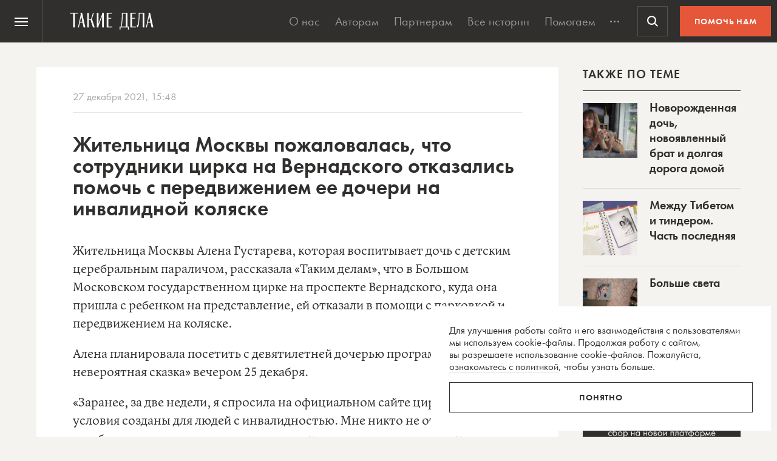

--- FILE ---
content_type: text/html; charset=UTF-8
request_url: https://takiedela.ru/news/2021/12/27/sotrudniki-cirka-otkazali/
body_size: 46352
content:


<!DOCTYPE html>
<html lang="ru-RU">
<head>
    <title>Жительница Москвы пожаловалась, что сотрудники цирка на Вернадского отказались помочь с передвижением ее дочери на инвалидной коляске | Такие дела Такие дела</title>
    <meta charset="UTF-8">
    <meta http-equiv="X-UA-Compatible" content="IE=edge">
    <meta name="yandex-verification" content="5fb8611ef6b83dbd">
    <meta property="fb:app_id" content="1457910984506503">
    <meta name="SKYPE_TOOLBAR" content="SKYPE_TOOLBAR_PARSER_COMPATIBLE"/>
	<meta name="telegram:channel" content="@takiedela">
	<meta name="viewport" content="width=device-width, initial-scale=1" />
	<meta name="format-detection" content="telephone=no">
    <!-- Anti-flicker snippet (recommended)  -->
    <style>.async-hide { opacity: 0 !important} </style>
    <script>(function(a,s,y,n,c,h,i,d,e){s.className+=' '+y;h.start=1*new Date;
            h.end=i=function(){s.className=s.className.replace(RegExp(' ?'+y),'')};
            (a[n]=a[n]||[]).hide=h;setTimeout(function(){i();h.end=null},c);h.timeout=c;
        })(window,document.documentElement,'async-hide','dataLayer',1000,
            {'OPT-5VCPZKR':true});</script>

        <meta name="theme-color" content="#ffffff">
        <meta name="msapplication-TileColor" content="#ffffff">
        <meta name="msapplication-TileImage" content="https://takiedela.ru/wp-content/themes/takiedela/assets/image/icons/ms-icon-144x144.png">

        <link rel="icon" type="image/x-icon" href="https://takiedela.ru/wp-content/themes/takiedela/assets/image/icons/favicon.ico">
        <link rel="shortcut icon" type="image/x-icon" href="https://takiedela.ru/wp-content/themes/takiedela/assets/image/icons/favicon.ico">
        <link rel="icon" type="image/png" href="https://takiedela.ru/wp-content/themes/takiedela/assets/image/icons/favicon-16x16.png" sizes="16x16">
        <link rel="icon" type="image/png" href="https://takiedela.ru/wp-content/themes/takiedela/assets/image/icons/favicon-32x32.png" sizes="32x32">
        <link rel="icon" type="image/png" href="https://takiedela.ru/wp-content/themes/takiedela/assets/image/icons/favicon-96x96.png" sizes="96x96">
        <link rel="icon" type="image/png" href="https://takiedela.ru/wp-content/themes/takiedela/assets/image/icons/android-icon-192x192.png" sizes="192x192">

        <link rel="apple-touch-icon" href="https://takiedela.ru/wp-content/themes/takiedela/assets/image/icons/apple-touch-icon.png">
        <link rel="apple-touch-icon-precomposed" href="https://takiedela.ru/wp-content/themes/takiedela/assets/image/icons/apple-touch-icon-precomposed.png">
        <link rel="apple-touch-icon" sizes="57x57" href="https://takiedela.ru/wp-content/themes/takiedela/assets/image/icons/apple-touch-icon-57x57.png">
        <link rel="apple-touch-icon" sizes="60x60" href="https://takiedela.ru/wp-content/themes/takiedela/assets/image/icons/apple-touch-icon-60x60.png">
        <link rel="apple-touch-icon" sizes="72x72" href="https://takiedela.ru/wp-content/themes/takiedela/assets/image/icons/apple-touch-icon-72x72.png">
        <link rel="apple-touch-icon" sizes="76x76" href="https://takiedela.ru/wp-content/themes/takiedela/assets/image/icons/apple-touch-icon-76x76.png">
        <link rel="apple-touch-icon" sizes="114x114" href="https://takiedela.ru/wp-content/themes/takiedela/assets/image/icons/apple-touch-icon-114x114.png">
        <link rel="apple-touch-icon" sizes="120x120" href="https://takiedela.ru/wp-content/themes/takiedela/assets/image/icons/apple-touch-icon-120x120.png">
        <link rel="apple-touch-icon" sizes="144x144" href="https://takiedela.ru/wp-content/themes/takiedela/assets/image/icons/apple-touch-icon-144x144.png">
        <link rel="apple-touch-icon" sizes="152x152" href="https://takiedela.ru/wp-content/themes/takiedela/assets/image/icons/apple-touch-icon-152x152.png">
        <link rel="apple-touch-icon" sizes="167x167" href="https://takiedela.ru/wp-content/themes/takiedela/assets/image/icons/apple-touch-icon-167x167.png">
        <link rel="apple-touch-icon" sizes="180x180" href="https://takiedela.ru/wp-content/themes/takiedela/assets/image/icons/apple-touch-icon-180x180.png">
        <link rel="apple-touch-icon" sizes="192x192" href="https://takiedela.ru/wp-content/themes/takiedela/assets/image/icons/apple-touch-icon-192x192.png">

        <meta name="msapplication-config" content="https://takiedela.ru/wp-content/themes/takiedela/assets/image/icons/browserconfig.xml">
        <link rel="manifest" href="/manifest.json">
        <link rel="stylesheet" id="td_fonts.css" href="https://takiedela.ru/fonts/td_fonts.css" type="text/css" media="all">


    <link rel="profile" href="http://gmpg.org/xfn/11">
    <link rel="pingback" href="https://takiedela.ru/xmlrpc.php">

    


    <meta property="description" content="Семье помогали другие посетители">

    <meta property="og:title" content="Жительница Москвы пожаловалась, что сотрудники цирка на Вернадского отказались помочь с передвижением ее дочери на инвалидной коляске">
    <meta property="twitter:title" content="Жительница Москвы пожаловалась, что сотрудники цирка на Вернадского отказались помочь с передвижением ее дочери на инвалидной коляске">
<meta property="og:description" content="Семье помогали другие посетители">
<meta property="twitter:description" content="Семье помогали другие посетители">
<meta property="og:type" content="article">
    <meta property="article:publisher" content="https://www.facebook.com/takiedelaru">

    <meta property="og:image:width" content="1200">
    <meta property="og:image:height" content="630">

    <meta property="og:image"
          content="https://takiedela.ru/wp-content/themes/takiedela/assets/image/share/news.png?rev=2712202114013030">
    <meta property="twitter:image:src"
          content="https://takiedela.ru/wp-content/themes/takiedela/assets/image/share/news.png?rev=2712202114013030">
    <meta property="twitter:image"
          content="https://takiedela.ru/wp-content/themes/takiedela/assets/image/share/news.png?rev=2712202114013030">


    <meta property="twitter:card" content="summary_large_image">
    <meta property="twitter:title" content="Жительница Москвы пожаловалась, что сотрудники цирка на Вернадского отказались помочь с передвижением ее дочери на инвалидной коляске">
    <meta property="twitter:description"
          content="Семье помогали другие посетители">
    <meta property="twitter:site" content="@takiedelaru">
    <meta property="twitter:creator" content="@takiedelaru">
    

    <meta property="og:published_date" content="2021-12-27">



    <!-- Microdata for Google news-->
    <script type="application/ld+json">
		{
		"@context": "http://schema.org",
		"@type": "NewsArticle",
		"headline": "Жительница Москвы пожаловалась, что сотрудники цирка на Вернадского отказались помочь с передвижением ее дочери на инвалидной коляске",
		"author": "Лида Тимофеева",
		"publisher": {
			"@type": "Organization",
			"name": "Такие дела",
			"logo": {
				"@type": "ImageObject",
				"url": "https://takiedela.ru/wp-content/themes/takiedela/assets/image/share/facebook-thumb.jpg"
			}
		},
				"image": "https://takiedela.ru/wp-content/themes/takiedela/assets/image/share/news.png?rev=27122021140130",
				"datePublished": "27. 12. 2021",
		"dateModified": "2021-12-27",
		"mainEntityOfPage": "https://takiedela.ru/news/2021/12/27/sotrudniki-cirka-otkazali/"
		}

    </script>
        <link rel="alternate" type="application/rss+xml" title="RSS" href="https://takiedela.ru/feed/?post_type=news">

        <!--<script async src="https://cdn.onthe.io/io.js/7NbEKIho8gBN"></script>-->


<script>
    window._io_config = window._io_config || {};
    window._io_config["0.2.0"] = window._io_config["0.2.0"] || [];
    window._io_config["0.2.0"].push({
        page_url: "https://takiedela.ru/news/2021/12/27/sotrudniki-cirka-otkazali/",
        page_url_canonical: "https://takiedela.ru/news/2021/12/27/sotrudniki-cirka-otkazali/",
        page_title: 'Жительница Москвы пожаловалась, что сотрудники цирка на Вернадского отказались помочь с передвижением ее дочери на инвалидной коляске | Такие дела Такие дела',
                page_type: "article",
                page_language: "ru",
                        article_publication_date: "01. 01. 1970",
                        article_authors: ["Лида Тимофеева"],
                        article_categories: ["ДЦП","Общество","семья"],
                article_type: "news",
        article_word_count: "322",
            });
</script>
    <!-- Google Tag Manager -->
        <script>(function(w,d,s,l,i){w[l]=w[l]||[];w[l].push({'gtm.start':
        new Date().getTime(),event:'gtm.js'});var f=d.getElementsByTagName(s)[0],
        j=d.createElement(s),dl=l!='dataLayer'?'&l='+l:'';j.async=true;j.src=
        'https://www.googletagmanager.com/gtm.js?id='+i+dl;f.parentNode.insertBefore(j,f);
        })(window,document,'script','dataLayer','GTM-T2ZT6T5');</script>
    <!-- End Google Tag Manager -->
    <!-- Facebook Pixel Code -->
	    <!-- DO NOT MODIFY -->
    <!-- End Facebook Pixel Code -->

    <!--[if IE]>
        <![endif]-->
	    <script>
        var disqus_identifier = 'https://takiedela.ru/news/2021/12/27/sotrudniki-cirka-otkazali/';
    </script>
		<!-- Adfox для подключения рекламы -->
	<script>window.yaContextCb = window.yaContextCb || []</script>
	<script src="https://yandex.ru/ads/system/context.js" async></script>
    <script type="text/javascript">!function(){var t=document.createElement("script");t.type="text/javascript",t.async=!0,t.src='https://vk.com/js/api/openapi.js?169',t.onload=function(){VK.Retargeting.Init("VK-RTRG-1257965-6gMrP"),VK.Retargeting.Hit()},document.head.appendChild(t)}();</script>
    <noscript><img src="https://vk.com/rtrg?p=VK-RTRG-1257965-6gMrP" style="position:fixed; left:-999px;" alt=""/></noscript>
    <meta name='robots' content='index, follow, max-image-preview:large, max-snippet:-1, max-video-preview:-1' />

	<!-- This site is optimized with the Yoast SEO plugin v20.13 - https://yoast.com/wordpress/plugins/seo/ -->
	<link rel="canonical" href="https://takiedela.ru/news/2021/12/27/sotrudniki-cirka-otkazali/" />
	<meta property="og:locale" content="ru_RU" />
	<meta property="og:type" content="article" />
	<meta property="og:title" content="Жительница Москвы пожаловалась, что сотрудники цирка на Вернадского отказались помочь с передвижением ее дочери на инвалидной коляске | Такие дела" />
	<meta property="og:description" content="Жительница Москвы Алена Густарева, которая воспитывает дочь с детским церебральным параличом, рассказала «Таким делам», что в Большом Московском государственном цирке на проспекте Вернадского, куда она пришла с ребенком на представление, ей отказали в помощи с парковкой и передвижением на коляске. Алена планировала посетить с девятилетней дочерью программу «Вероятно невероятная сказка» вечером 25 декабря. «Заранее, за две недели, [&hellip;]" />
	<meta property="og:url" content="https://takiedela.ru/news/2021/12/27/sotrudniki-cirka-otkazali/" />
	<meta property="og:site_name" content="Такие дела" />
	<meta property="article:publisher" content="https://www.facebook.com/takiedelaru/" />
	<meta property="article:modified_time" content="2021-12-27T14:01:30+00:00" />
	<meta property="og:image" content="https://takiedela.ru/wp-content/uploads/2021/12/Moscow_Circus_at_Vernadskogo_asv2018-08.jpg" />
	<meta property="og:image:width" content="2560" />
	<meta property="og:image:height" content="1280" />
	<meta property="og:image:type" content="image/jpeg" />
	<meta name="twitter:card" content="summary_large_image" />
	<meta name="twitter:site" content="@takiedelaru" />
	<script type="application/ld+json" class="yoast-schema-graph">{"@context":"https://schema.org","@graph":[{"@type":"WebPage","@id":"https://takiedela.ru/news/2021/12/27/sotrudniki-cirka-otkazali/","url":"https://takiedela.ru/news/2021/12/27/sotrudniki-cirka-otkazali/","name":"Жительница Москвы пожаловалась, что сотрудники цирка на Вернадского отказались помочь с передвижением ее дочери на инвалидной коляске | Такие дела","isPartOf":{"@id":"https://takiedela.ru/#website"},"primaryImageOfPage":{"@id":"https://takiedela.ru/news/2021/12/27/sotrudniki-cirka-otkazali/#primaryimage"},"image":{"@id":"https://takiedela.ru/news/2021/12/27/sotrudniki-cirka-otkazali/#primaryimage"},"thumbnailUrl":"https://takiedela.ru/wp-content/uploads/2021/12/Moscow_Circus_at_Vernadskogo_asv2018-08.jpg","datePublished":"2021-12-27T12:48:26+00:00","dateModified":"2021-12-27T14:01:30+00:00","breadcrumb":{"@id":"https://takiedela.ru/news/2021/12/27/sotrudniki-cirka-otkazali/#breadcrumb"},"inLanguage":"ru-RU","potentialAction":[{"@type":"ReadAction","target":["https://takiedela.ru/news/2021/12/27/sotrudniki-cirka-otkazali/"]}]},{"@type":"ImageObject","inLanguage":"ru-RU","@id":"https://takiedela.ru/news/2021/12/27/sotrudniki-cirka-otkazali/#primaryimage","url":"https://takiedela.ru/wp-content/uploads/2021/12/Moscow_Circus_at_Vernadskogo_asv2018-08.jpg","contentUrl":"https://takiedela.ru/wp-content/uploads/2021/12/Moscow_Circus_at_Vernadskogo_asv2018-08.jpg","width":2560,"height":1280},{"@type":"BreadcrumbList","@id":"https://takiedela.ru/news/2021/12/27/sotrudniki-cirka-otkazali/#breadcrumb","itemListElement":[{"@type":"ListItem","position":1,"name":"Home","item":"https://takiedela.ru/"},{"@type":"ListItem","position":2,"name":"Новости","item":"https://takiedela.ru/news/"},{"@type":"ListItem","position":3,"name":"Жительница Москвы пожаловалась, что сотрудники цирка на Вернадского отказались помочь с передвижением ее дочери на инвалидной коляске"}]},{"@type":"WebSite","@id":"https://takiedela.ru/#website","url":"https://takiedela.ru/","name":"Такие дела","description":"Мы вернём в журналистику человека","publisher":{"@id":"https://takiedela.ru/#organization"},"potentialAction":[{"@type":"SearchAction","target":{"@type":"EntryPoint","urlTemplate":"https://takiedela.ru/?s={search_term_string}"},"query-input":"required name=search_term_string"}],"inLanguage":"ru-RU"},{"@type":"Organization","@id":"https://takiedela.ru/#organization","name":"Такие дела","url":"https://takiedela.ru/","logo":{"@type":"ImageObject","inLanguage":"ru-RU","@id":"https://takiedela.ru/#/schema/logo/image/","url":"https://takiedela.ru/wp-content/uploads/2023/04/biglogotd-min.png","contentUrl":"https://takiedela.ru/wp-content/uploads/2023/04/biglogotd-min.png","width":360,"height":76,"caption":"Такие дела"},"image":{"@id":"https://takiedela.ru/#/schema/logo/image/"},"sameAs":["https://www.facebook.com/takiedelaru/","https://twitter.com/takiedelaru","https://vk.com/takiedela_ru"]}]}</script>
	<!-- / Yoast SEO plugin. -->


<script type="text/javascript">
window._wpemojiSettings = {"baseUrl":"https:\/\/s.w.org\/images\/core\/emoji\/14.0.0\/72x72\/","ext":".png","svgUrl":"https:\/\/s.w.org\/images\/core\/emoji\/14.0.0\/svg\/","svgExt":".svg","source":{"concatemoji":"https:\/\/takiedela.ru\/wp-includes\/js\/wp-emoji-release.min.js?ver=6.1.1"}};
/*! This file is auto-generated */
!function(e,a,t){var n,r,o,i=a.createElement("canvas"),p=i.getContext&&i.getContext("2d");function s(e,t){var a=String.fromCharCode,e=(p.clearRect(0,0,i.width,i.height),p.fillText(a.apply(this,e),0,0),i.toDataURL());return p.clearRect(0,0,i.width,i.height),p.fillText(a.apply(this,t),0,0),e===i.toDataURL()}function c(e){var t=a.createElement("script");t.src=e,t.defer=t.type="text/javascript",a.getElementsByTagName("head")[0].appendChild(t)}for(o=Array("flag","emoji"),t.supports={everything:!0,everythingExceptFlag:!0},r=0;r<o.length;r++)t.supports[o[r]]=function(e){if(p&&p.fillText)switch(p.textBaseline="top",p.font="600 32px Arial",e){case"flag":return s([127987,65039,8205,9895,65039],[127987,65039,8203,9895,65039])?!1:!s([55356,56826,55356,56819],[55356,56826,8203,55356,56819])&&!s([55356,57332,56128,56423,56128,56418,56128,56421,56128,56430,56128,56423,56128,56447],[55356,57332,8203,56128,56423,8203,56128,56418,8203,56128,56421,8203,56128,56430,8203,56128,56423,8203,56128,56447]);case"emoji":return!s([129777,127995,8205,129778,127999],[129777,127995,8203,129778,127999])}return!1}(o[r]),t.supports.everything=t.supports.everything&&t.supports[o[r]],"flag"!==o[r]&&(t.supports.everythingExceptFlag=t.supports.everythingExceptFlag&&t.supports[o[r]]);t.supports.everythingExceptFlag=t.supports.everythingExceptFlag&&!t.supports.flag,t.DOMReady=!1,t.readyCallback=function(){t.DOMReady=!0},t.supports.everything||(n=function(){t.readyCallback()},a.addEventListener?(a.addEventListener("DOMContentLoaded",n,!1),e.addEventListener("load",n,!1)):(e.attachEvent("onload",n),a.attachEvent("onreadystatechange",function(){"complete"===a.readyState&&t.readyCallback()})),(e=t.source||{}).concatemoji?c(e.concatemoji):e.wpemoji&&e.twemoji&&(c(e.twemoji),c(e.wpemoji)))}(window,document,window._wpemojiSettings);
</script>
<style type="text/css">
img.wp-smiley,
img.emoji {
	display: inline !important;
	border: none !important;
	box-shadow: none !important;
	height: 1em !important;
	width: 1em !important;
	margin: 0 0.07em !important;
	vertical-align: -0.1em !important;
	background: none !important;
	padding: 0 !important;
}
</style>
	<link rel='stylesheet' id='wp-block-library-css' href='https://takiedela.ru/wp-includes/css/dist/block-library/style.min.css?ver=6.1.1' type='text/css' media='all' />
<link rel='stylesheet' id='classic-theme-styles-css' href='https://takiedela.ru/wp-includes/css/classic-themes.min.css?ver=1' type='text/css' media='all' />
<style id='global-styles-inline-css' type='text/css'>
body{--wp--preset--color--black: #000000;--wp--preset--color--cyan-bluish-gray: #abb8c3;--wp--preset--color--white: #ffffff;--wp--preset--color--pale-pink: #f78da7;--wp--preset--color--vivid-red: #cf2e2e;--wp--preset--color--luminous-vivid-orange: #ff6900;--wp--preset--color--luminous-vivid-amber: #fcb900;--wp--preset--color--light-green-cyan: #7bdcb5;--wp--preset--color--vivid-green-cyan: #00d084;--wp--preset--color--pale-cyan-blue: #8ed1fc;--wp--preset--color--vivid-cyan-blue: #0693e3;--wp--preset--color--vivid-purple: #9b51e0;--wp--preset--gradient--vivid-cyan-blue-to-vivid-purple: linear-gradient(135deg,rgba(6,147,227,1) 0%,rgb(155,81,224) 100%);--wp--preset--gradient--light-green-cyan-to-vivid-green-cyan: linear-gradient(135deg,rgb(122,220,180) 0%,rgb(0,208,130) 100%);--wp--preset--gradient--luminous-vivid-amber-to-luminous-vivid-orange: linear-gradient(135deg,rgba(252,185,0,1) 0%,rgba(255,105,0,1) 100%);--wp--preset--gradient--luminous-vivid-orange-to-vivid-red: linear-gradient(135deg,rgba(255,105,0,1) 0%,rgb(207,46,46) 100%);--wp--preset--gradient--very-light-gray-to-cyan-bluish-gray: linear-gradient(135deg,rgb(238,238,238) 0%,rgb(169,184,195) 100%);--wp--preset--gradient--cool-to-warm-spectrum: linear-gradient(135deg,rgb(74,234,220) 0%,rgb(151,120,209) 20%,rgb(207,42,186) 40%,rgb(238,44,130) 60%,rgb(251,105,98) 80%,rgb(254,248,76) 100%);--wp--preset--gradient--blush-light-purple: linear-gradient(135deg,rgb(255,206,236) 0%,rgb(152,150,240) 100%);--wp--preset--gradient--blush-bordeaux: linear-gradient(135deg,rgb(254,205,165) 0%,rgb(254,45,45) 50%,rgb(107,0,62) 100%);--wp--preset--gradient--luminous-dusk: linear-gradient(135deg,rgb(255,203,112) 0%,rgb(199,81,192) 50%,rgb(65,88,208) 100%);--wp--preset--gradient--pale-ocean: linear-gradient(135deg,rgb(255,245,203) 0%,rgb(182,227,212) 50%,rgb(51,167,181) 100%);--wp--preset--gradient--electric-grass: linear-gradient(135deg,rgb(202,248,128) 0%,rgb(113,206,126) 100%);--wp--preset--gradient--midnight: linear-gradient(135deg,rgb(2,3,129) 0%,rgb(40,116,252) 100%);--wp--preset--duotone--dark-grayscale: url('#wp-duotone-dark-grayscale');--wp--preset--duotone--grayscale: url('#wp-duotone-grayscale');--wp--preset--duotone--purple-yellow: url('#wp-duotone-purple-yellow');--wp--preset--duotone--blue-red: url('#wp-duotone-blue-red');--wp--preset--duotone--midnight: url('#wp-duotone-midnight');--wp--preset--duotone--magenta-yellow: url('#wp-duotone-magenta-yellow');--wp--preset--duotone--purple-green: url('#wp-duotone-purple-green');--wp--preset--duotone--blue-orange: url('#wp-duotone-blue-orange');--wp--preset--font-size--small: 13px;--wp--preset--font-size--medium: 20px;--wp--preset--font-size--large: 36px;--wp--preset--font-size--x-large: 42px;--wp--preset--spacing--20: 0.44rem;--wp--preset--spacing--30: 0.67rem;--wp--preset--spacing--40: 1rem;--wp--preset--spacing--50: 1.5rem;--wp--preset--spacing--60: 2.25rem;--wp--preset--spacing--70: 3.38rem;--wp--preset--spacing--80: 5.06rem;}:where(.is-layout-flex){gap: 0.5em;}body .is-layout-flow > .alignleft{float: left;margin-inline-start: 0;margin-inline-end: 2em;}body .is-layout-flow > .alignright{float: right;margin-inline-start: 2em;margin-inline-end: 0;}body .is-layout-flow > .aligncenter{margin-left: auto !important;margin-right: auto !important;}body .is-layout-constrained > .alignleft{float: left;margin-inline-start: 0;margin-inline-end: 2em;}body .is-layout-constrained > .alignright{float: right;margin-inline-start: 2em;margin-inline-end: 0;}body .is-layout-constrained > .aligncenter{margin-left: auto !important;margin-right: auto !important;}body .is-layout-constrained > :where(:not(.alignleft):not(.alignright):not(.alignfull)){max-width: var(--wp--style--global--content-size);margin-left: auto !important;margin-right: auto !important;}body .is-layout-constrained > .alignwide{max-width: var(--wp--style--global--wide-size);}body .is-layout-flex{display: flex;}body .is-layout-flex{flex-wrap: wrap;align-items: center;}body .is-layout-flex > *{margin: 0;}:where(.wp-block-columns.is-layout-flex){gap: 2em;}.has-black-color{color: var(--wp--preset--color--black) !important;}.has-cyan-bluish-gray-color{color: var(--wp--preset--color--cyan-bluish-gray) !important;}.has-white-color{color: var(--wp--preset--color--white) !important;}.has-pale-pink-color{color: var(--wp--preset--color--pale-pink) !important;}.has-vivid-red-color{color: var(--wp--preset--color--vivid-red) !important;}.has-luminous-vivid-orange-color{color: var(--wp--preset--color--luminous-vivid-orange) !important;}.has-luminous-vivid-amber-color{color: var(--wp--preset--color--luminous-vivid-amber) !important;}.has-light-green-cyan-color{color: var(--wp--preset--color--light-green-cyan) !important;}.has-vivid-green-cyan-color{color: var(--wp--preset--color--vivid-green-cyan) !important;}.has-pale-cyan-blue-color{color: var(--wp--preset--color--pale-cyan-blue) !important;}.has-vivid-cyan-blue-color{color: var(--wp--preset--color--vivid-cyan-blue) !important;}.has-vivid-purple-color{color: var(--wp--preset--color--vivid-purple) !important;}.has-black-background-color{background-color: var(--wp--preset--color--black) !important;}.has-cyan-bluish-gray-background-color{background-color: var(--wp--preset--color--cyan-bluish-gray) !important;}.has-white-background-color{background-color: var(--wp--preset--color--white) !important;}.has-pale-pink-background-color{background-color: var(--wp--preset--color--pale-pink) !important;}.has-vivid-red-background-color{background-color: var(--wp--preset--color--vivid-red) !important;}.has-luminous-vivid-orange-background-color{background-color: var(--wp--preset--color--luminous-vivid-orange) !important;}.has-luminous-vivid-amber-background-color{background-color: var(--wp--preset--color--luminous-vivid-amber) !important;}.has-light-green-cyan-background-color{background-color: var(--wp--preset--color--light-green-cyan) !important;}.has-vivid-green-cyan-background-color{background-color: var(--wp--preset--color--vivid-green-cyan) !important;}.has-pale-cyan-blue-background-color{background-color: var(--wp--preset--color--pale-cyan-blue) !important;}.has-vivid-cyan-blue-background-color{background-color: var(--wp--preset--color--vivid-cyan-blue) !important;}.has-vivid-purple-background-color{background-color: var(--wp--preset--color--vivid-purple) !important;}.has-black-border-color{border-color: var(--wp--preset--color--black) !important;}.has-cyan-bluish-gray-border-color{border-color: var(--wp--preset--color--cyan-bluish-gray) !important;}.has-white-border-color{border-color: var(--wp--preset--color--white) !important;}.has-pale-pink-border-color{border-color: var(--wp--preset--color--pale-pink) !important;}.has-vivid-red-border-color{border-color: var(--wp--preset--color--vivid-red) !important;}.has-luminous-vivid-orange-border-color{border-color: var(--wp--preset--color--luminous-vivid-orange) !important;}.has-luminous-vivid-amber-border-color{border-color: var(--wp--preset--color--luminous-vivid-amber) !important;}.has-light-green-cyan-border-color{border-color: var(--wp--preset--color--light-green-cyan) !important;}.has-vivid-green-cyan-border-color{border-color: var(--wp--preset--color--vivid-green-cyan) !important;}.has-pale-cyan-blue-border-color{border-color: var(--wp--preset--color--pale-cyan-blue) !important;}.has-vivid-cyan-blue-border-color{border-color: var(--wp--preset--color--vivid-cyan-blue) !important;}.has-vivid-purple-border-color{border-color: var(--wp--preset--color--vivid-purple) !important;}.has-vivid-cyan-blue-to-vivid-purple-gradient-background{background: var(--wp--preset--gradient--vivid-cyan-blue-to-vivid-purple) !important;}.has-light-green-cyan-to-vivid-green-cyan-gradient-background{background: var(--wp--preset--gradient--light-green-cyan-to-vivid-green-cyan) !important;}.has-luminous-vivid-amber-to-luminous-vivid-orange-gradient-background{background: var(--wp--preset--gradient--luminous-vivid-amber-to-luminous-vivid-orange) !important;}.has-luminous-vivid-orange-to-vivid-red-gradient-background{background: var(--wp--preset--gradient--luminous-vivid-orange-to-vivid-red) !important;}.has-very-light-gray-to-cyan-bluish-gray-gradient-background{background: var(--wp--preset--gradient--very-light-gray-to-cyan-bluish-gray) !important;}.has-cool-to-warm-spectrum-gradient-background{background: var(--wp--preset--gradient--cool-to-warm-spectrum) !important;}.has-blush-light-purple-gradient-background{background: var(--wp--preset--gradient--blush-light-purple) !important;}.has-blush-bordeaux-gradient-background{background: var(--wp--preset--gradient--blush-bordeaux) !important;}.has-luminous-dusk-gradient-background{background: var(--wp--preset--gradient--luminous-dusk) !important;}.has-pale-ocean-gradient-background{background: var(--wp--preset--gradient--pale-ocean) !important;}.has-electric-grass-gradient-background{background: var(--wp--preset--gradient--electric-grass) !important;}.has-midnight-gradient-background{background: var(--wp--preset--gradient--midnight) !important;}.has-small-font-size{font-size: var(--wp--preset--font-size--small) !important;}.has-medium-font-size{font-size: var(--wp--preset--font-size--medium) !important;}.has-large-font-size{font-size: var(--wp--preset--font-size--large) !important;}.has-x-large-font-size{font-size: var(--wp--preset--font-size--x-large) !important;}
.wp-block-navigation a:where(:not(.wp-element-button)){color: inherit;}
:where(.wp-block-columns.is-layout-flex){gap: 2em;}
.wp-block-pullquote{font-size: 1.5em;line-height: 1.6;}
</style>
<link rel='stylesheet' id='avatar-manager-css' href='https://takiedela.ru/wp-content/plugins/avatar-manager/assets/css/avatar-manager.min.css?ver=1.2.1' type='text/css' media='all' />
<link rel='stylesheet' id='jquery.ui-datepicker-css' href='https://takiedela.ru/wp-content/themes/takiedela/assets/css/jquery.ui-datepicker.css?ver=6adba9611337eb3e8a75577ac9b1840e' type='text/css' media='all' />
<link rel='stylesheet' id='donate_form-css' href='https://takiedela.ru/wp-content/themes/takiedela/assets/css/donate_form.css?ver=e5b826b335d575ce0b8d02a58e1d771d' type='text/css' media='all' />
<link rel='stylesheet' id='new-donate-form-css' href='https://takiedela.ru/wp-content/themes/takiedela/assets/css/new-donate-form.css?ver=6adba9611337eb3e8a75577ac9b1840e' type='text/css' media='all' />
<link rel='stylesheet' id='single-css' href='https://takiedela.ru/wp-content/themes/takiedela/assets/css/single.css?ver=6adba9611337eb3e8a75577ac9b1840e' type='text/css' media='all' />
<script type='text/javascript' id='jquery-core-js-extra'>
/* <![CDATA[ */
var td_ajax = {"ajax_url":"https:\/\/takiedela.ru\/wp-admin\/admin-ajax.php"};
var td_lk_api = {"server":"https:\/\/my.nuzhnapomosh.ru\/"};
/* ]]> */
</script>
<script type='text/javascript' src='https://takiedela.ru/wp-content/themes/takiedela/assets/js/jquery-2.2.2.min.js?ver=2.2.2' id='jquery-core-js'></script>
<script type='text/javascript' src='https://takiedela.ru/wp-content/themes/takiedela/assets/js/jquery-migrate-1.2.1.js?ver=1.2.1' id='jquery-migrate-js'></script>
<link rel="https://api.w.org/" href="https://takiedela.ru/wp-json/" /><link rel="EditURI" type="application/rsd+xml" title="RSD" href="https://takiedela.ru/xmlrpc.php?rsd" />
<link rel="wlwmanifest" type="application/wlwmanifest+xml" href="https://takiedela.ru/wp-includes/wlwmanifest.xml" />
<meta name="generator" content="WordPress 6.1.1" />
<link rel='shortlink' href='https://takiedela.ru/?p=278182' />
<link rel="alternate" type="application/json+oembed" href="https://takiedela.ru/wp-json/oembed/1.0/embed?url=https%3A%2F%2Ftakiedela.ru%2Fnews%2F2021%2F12%2F27%2Fsotrudniki-cirka-otkazali%2F" />
<link rel="alternate" type="text/xml+oembed" href="https://takiedela.ru/wp-json/oembed/1.0/embed?url=https%3A%2F%2Ftakiedela.ru%2Fnews%2F2021%2F12%2F27%2Fsotrudniki-cirka-otkazali%2F&#038;format=xml" />
<link rel="amphtml" href="https://takiedela.ru/news/2021/12/27/sotrudniki-cirka-otkazali/amp/"></head>
<body>
<div class="np-cookie-notice is-hidden js-np-cookie-notice" role="dialog" aria-modal="false" aria-label="Соглашение с использованием cookie-файлов">
    <p class="np-cookie-notice__text">
        Для улучшения работы сайта и&nbsp;его взаимодействия с&nbsp;пользователями мы&nbsp;используем cookie-файлы.
        Продолжая работу с
        сайтом, вы&nbsp;разрешаете использование cookie-файлов. Пожалуйста,
        <a class="link-line" href="https://nuzhnapomosh.ru/cookie-notice-faq"
           target="_blank" rel="noopener" title="Ознакомиться с политикой">ознакомьтесь с&nbsp;политикой</a>, чтобы
        узнать больше.
    </p>
    <button title="Понял политику" class="np-button np-button_border-black np-cookie-notice__button js-np-cookie-notice-btn">Понятно</button>
</div>
<div id="td-donate-modal" class="np-cookie-notice td-donate-notice is-hidden js-td-donate-notice" role="dialog" aria-modal="false" aria-label="Помогите ТАКИМ ДЕЛАМ выжить после отключения приема платежей">
    <button type="button" class="np-button np-button_white np-button_nobackground b-offer-popup-social__close td-donate-modal__close">
        <svg width="30" height="30" viewBox="0 0 30 30" fill="none" xmlns="http://www.w3.org/2000/svg">
            <path fill-rule="evenodd" clip-rule="evenodd" d="M5.41421 4.00002L4 5.41423L13.5858 15L4 24.5858L5.41421 26L15 16.4142L24.5857 26L26 24.5858L16.4142 15L26 5.41423L24.5857 4.00002L15 13.5858L5.41421 4.00002Z" fill="currentColor"></path>
        </svg>
    </button>
    <b>Помогите «Таким делам» продолжить работу.</b>
    <p class="np-cookie-notice__text">
        Новые тексты появляются благодаря вашим пожертвованиям. Но мы лишились почти всех регулярных пожертвований из-за вынужденной смены платежной системы.
    </p>
    <a href="/2024/08/mozhete-pomoch-takim-delam/?ref=help_modal" class="np-button np-button_border-red np-cookie-notice__button js-td-donate-modal-btn">ПОДДЕРЖАТЬ</a>
</div>
<style>
.td-donate-notice {
    right: 10px;
    bottom: 10px;
    background-color: var(--np-black) !important;
    color: var(--np-white);
    z-index: 1005;
}
.td-donate-notice p {
    margin-top: 15px;
}
</style><!-- Google Tag Manager (noscript) -->
<noscript><iframe src="https://www.googletagmanager.com/ns.html?id=GTM-T2ZT6T5";
height="0" width="0" style="display:none;visibility:hidden"></iframe></noscript>
<!-- End Google Tag Manager (noscript) -->
<script async src="https://www.googletagmanager.com/gtag/js?id=UA-34508497-2"></script>
<script>
	window.dataLayer = window.dataLayer || [];
	function gtag(){dataLayer.push(arguments);}
	gtag('js', new Date());
	gtag('config', 'UA-34508497-2');
</script>
<!-- // Global site tag (gtag.js) - Google Analytics -->

<!-- Global site tag (gtag.js) - Google Analytics -->
<script async src="https://www.googletagmanager.com/gtag/js?id=G-HD1Q596416"></script>
<script>
    window.dataLayer = window.dataLayer || [];
    function gtag(){dataLayer.push(arguments);}
    gtag('js', new Date());

    gtag('config', 'G-HD1Q596416');
</script>
<!-- Global site tag (gtag.js) - Google Analytics end-->




<header class="np-header js-np-header np-header_td" role="menubar">
	<nav class="np-header__nav js-np-header-nav" aria-label="Основная навигация">
		<button class="np-header__burger np-header__button np-header__button_hamburger js-np-header-button-menu"
				id="np-header-button-hamburger"
				aria-expanded="false"
				aria-haspopup="true"
				aria-controls="np-menu-dropdown"
				role="menuitem"
				type="button">
			<span class="np-header__burger-line np-header__burger-line_top"></span>
			<span class="np-header__burger-line np-header__burger-line_middle"></span>
			<span class="np-header__burger-line np-header__burger-line_bottom"></span>
			<span class="visually-hidden">Меню</span>
		</button>
		<a href="/"
		   class="np-header__logo np-header__logo_td">
			<span class="visually-hidden">На главную Такие дела</span>
		</a>
		<ul class="np-header__menu js-np-header-menu np-header__menu_td">
			<li><a class="np-header__menu-link"
			   href="/about/">О&nbsp;нас</a></li>
		<li><a class="np-header__menu-link"
			   href="/editors/for-authors/">Авторам</a></li>
		<li><a class="np-header__menu-link"
			   href="/partnership/">Партнерам</a></li>
					<li><a class="np-header__menu-link"
				   href="/stories/">Все истории</a></li>
			<li><a class="np-header__menu-link"
				   href="/pomogaem/">Помогаем</a></li>
			<li><a class="np-header__menu-link"
				   href="/stories/instructions/">Инструкции</a></li>
			<li><a class="np-header__menu-link"
				   href="/video/">Видео</a></li>
			<li><a class="np-header__menu-link"
				   href="/afisha/">Афиша</a></li>
				<li class="np-header__menu-more">
		<button class="np-header__menu-more-btn js-np-header-button-more">
			<span class="visually-hidden">Развернуть меню</span>
		</button>
	</li>
</ul>
					<button class="np-header__button np-header__button_search js-np-header-button-search"
					type="button"
					aria-haspopup="true"
					role="menuitem"
					aria-controls="np-menu-overlay">
				<span class="visually-hidden">Поиск</span>
			</button>
				            <a href="https://auth.nuzhnapomosh.ru/login?referer=https://takiedela.ru/news/2021/12/27/sotrudniki-cirka-otkazali/"
               class="np-header__button np-header__button_user-unauthorized js-np-header-button-auth is-disabled">
                <span>войти</span>
            </a>
        		<a class="np-header__help"
		   href="/donate/">
			Помочь нам		</a>
	</nav>
	<!-- dropdown-aside -->
	<nav class="np-header__dropdown-aside js-np-header-dropdown-aside"
		 id="np-menu-dropdown"
		 role="listbox"
		 tabindex="-1"
		 aria-labelledby="np-header-button-hamburger">
		<div class="np-header-aside">
			<div class="np-header-aside__block">
				<ul class="np-header__menu-mobile">
			<li><a class="np-header__menu-link" href="/about/">О&nbsp;нас</a></li>
		<li><a class="np-header__menu-link" href="/editors/for-authors/">Авторам</a></li>
		<li><a class="np-header__menu-link" href="/partnership/">Партнерам</a></li>
    	<li><a class="np-header__menu-link" href="/stories/">Все истории</a></li>
		<li><a class="np-header__menu-link" href="/pomogaem/">Помогаем</a></li>
		<li><a class="np-header__menu-link" href="/stories/instructions/">Инструкции</a></li>
		<li><a class="np-header__menu-link" href="/video/">Видео</a></li>
		<li><a class="np-header__menu-link" href="/afisha/">Афиша</a></li>
			</ul>
				<a href="/" class="np-header__title np-header__title_main">Такие дела</a>
				<p>Медиа, которое рассказывает о&nbsp;социальных проблемах и&nbsp;людях, которые с&nbsp;ними сталкиваются</p>
									<form class="np-header__search" action="/" method="get">
						<div class="np-header__field-wrap np-header__field-wrap_shaddow">
							<input type="search" class="np-header__field" placeholder="Искать" name="s">
							<button type="submit" class="np-header__button np-header__button_search np-header__button_search-mobile">
								<span class="visually-hidden">Искать</span>
							</button>
						</div>
					</form>
								<a class="np-header__help np-header__help_mobile"
				   href="/donate/">
					Помочь нам				</a>
			</div>
			<!-- // aside__block -->
			<div class="np-header-aside__block">
				<p id="np-header-projects-title"
				   class="np-header__subtitle">Наши проекты</p>
				<ul class="np-header-aside__list"
					aria-labelledby="np-header-projects-title">
					<li class="np-header-aside__item">
						<a class="np-header-aside__item-link"
							href="/slova/?utm_source=td&utm_campaign=header_aside">
							<span class="np-header-aside__item-title">Мы&nbsp;так не&nbsp;говорим</span>
							<span>Словарь инклюзивной лексики</span>
						</a>
					</li>
					<li class="np-header-aside__item">
						<a class="np-header-aside__item-link"
							href="/poehali/?utm_source=td&utm_campaign=header_aside">
							<span class="np-header-aside__item-title">Выезжаем</span>
							<span>Вы&nbsp;выбираете, о&nbsp;чем напишут наши авторы</span>
						</a>
					</li>
					<!-- <li class="np-header-aside__item">
						<a class="np-header-aside__item-link"
							href="https://smysl.shop/?utm_source=td&utm_campaign=header_aside">
							<span class="np-header-aside__item-title">Есть смысл</span>
							<span>Книги на социальные темы</span>
						</a>
					</li> -->
					<li class="np-header-aside__item">
						<a class="np-header-aside__item-link"
							href="/mailing/?utm_source=td&utm_campaign=header_aside">
							<span class="np-header-aside__item-title">Дайджест</span>
							<span>Еженедельная подборка материалов</span>
						</a>
					</li>
					<li class="np-header-aside__item">
						<a class="np-header-aside__item-link"
							href="https://www.youtube.com/channel/UCqC6aKlxw26pDitXHL7OjqQ">
							<span class="np-header-aside__item-title">Видео и подкасты</span>
							<span>Смотрите нас на Youtube</span>
						</a>
					</li>
					<li class="np-header-aside__item">
						<a class="np-header-aside__item-link"
							href="/tests/?utm_source=td&utm_campaign=header_aside">
							<span class="np-header-aside__item-title">Тесты</span>
							<!-- <span></span> -->
						</a>
					</li>
				</ul>
			</div>
			<!-- // aside__block -->
						<!-- // aside__block -->
		</div>
	</nav>
	<!-- // dropdown-aside -->
	<nav class="np-header__dropdown-user js-np-header-dropdown-user"
	 id="np-menu-user-dropdown"
	 role="menu"
	 aria-labelledby="np-header-button-user">
	<div class="np-header__user-head js-np-header-user-name"></div>
	<a class="np-header__user-link"
	   href="https://my.nuzhnapomosh.ru/?utm_source=td&utm_campaign=header_user">Личный кабинет</a>
	<a class="np-header__user-link js-np-header-notify is-hidden"
	   href="https://my.nuzhnapomosh.ru/payments/report?utm_source=td&utm_campaign=header_user">
		Уведомления
		<span class="np-header__user-notify js-np-header-notify-count"></span>
	</a>
	<a class="np-header__user-link"
	   href="https://my.nuzhnapomosh.ru/payments/recurrent?utm_source=td&utm_campaign=header_user">Пожертвования</a>
	<a class="np-header__user-link"
	   href="https://my.nuzhnapomosh.ru/payments/giftcard?utm_source=td&utm_campaign=header_user">Подарочные карты</a>
	<a class="np-header__user-link"
	   href="https://my.nuzhnapomosh.ru/events?utm_source=td&utm_campaign=header_user">Пользуясь случаем</a>
  <a class="np-header__user-link is-hidden"
	   href="https://my.nuzhnapomosh.ru/order?utm_source=td&utm_campaign=header_user">Мои заказы</a>
	<a class="np-header__user-link"
	   href="https://edu.nuzhnapomosh.ru/my-courses?utm_source=td&utm_campaign=header_user">Образование</a>
	<a class="np-header__user-link"
	   href="https://my.nuzhnapomosh.ru/setting?utm_source=td&utm_campaign=header_user">Настройки аккаунта</a>
	<a class="np-header__user-link" href="https://core.nuzhnapomosh.ru?utm_source=td&utm_campaign=header_user">Ядро&nbsp;&mdash; для НКО</a>
	<a class="np-header__user-link np-header__user-link_mobile"
	   href="https://my.nuzhnapomosh.ru/card?utm_source=td&utm_campaign=header_user">Мои карты</a>
	<a class="np-header__user-link"
	   href="https://auth.nuzhnapomosh.ru/logout?referer=https://takiedela.ru/news/2021/12/27/sotrudniki-cirka-otkazali/">Выйти</a>
</nav>
	<div class="np-header__overlay js-np-header-overlay is-hidden"></div>
			<div class="js-np-header-search-overlay is-hidden">
			<button class="np-header__search-close js-np-header-search-close" type="button">
				<span class="visually-hidden">Закрыть окно</span>
			</button>
			<form class="np-header__search np-header__search_desktop js-np-header-search-desktop"
				  action="/" method="get">
				<div class="np-header__field-wrap np-header__field-wrap_shaddow">
					<input type="search" class="np-header__field" placeholder="Искать" name="s">
					<button type="submit" class="np-header__button np-header__button_search">
						<span class="visually-hidden">Искать</span>
					</button>
				</div>
			</form>
		</div>
	</header>
<script>
const previous_post = '341882,322652,278175';
const current_url   = 'https://takiedela.ru/news/2021/12/27/sotrudniki-cirka-otkazali/';
</script><main id="wrapper" class="b-post b-post_news" aria-label="Основной контент страницы">
	        
        <div class="b-post-news b-line">
            <div class="b-wrap b-wrap_md i-wrap_sticky-sidebar">
                <div class="b-col b-col_4-3">
					<div class="i-endlessSliderTD-" data-slide="0">
						<div class="i-single-wrap i-single-wrap_current i-single-wrap_visible"
							 data-url="news/2021/12/27/sotrudniki-cirka-otkazali">
							<div class="i-single">
								<article class="b-post-news__container"
										 aria-label="Основной контент новости"
										 data-io-article-url="https://takiedela.ru/news/2021/12/27/sotrudniki-cirka-otkazali/">
                                    <div class="b-post__head">
                                        <div class="b-post__head-info b-post__head-info_space">
                                            <time class="b-post__head-info__block"
                                                  datetime="2021-12-27 15:48"
                                                  title="Опубликовано 27.12.2021 15:48">
                                                27 декабря 2021, 15:48                                            </time>
                                            <div class="b-post__head-info__block b-post__head-info__block_views in-tablet-sm is-hidden"
                                                 aria-label="" title="">
                                                
<script data-post_id="278182" src="/wp-content/plugins/nuzhnapomosh/assets/js/spvc.js"></script>

                                            </div>
                                        </div>
                                    </div>

                                    <h1 class="b-post__title">
                                        Жительница Москвы пожаловалась, что сотрудники цирка на Вернадского отказались помочь с передвижением ее дочери на инвалидной коляске                                    </h1>
                                    
                                                                        
                                    
                                    
									
                                    <div class="b-post__content">
                                        <p>Жительница Москвы Алена Густарева, которая воспитывает дочь с детским церебральным параличом, рассказала «Таким делам», что в Большом Московском государственном цирке на проспекте Вернадского, куда она пришла с ребенком на представление, ей отказали в помощи с парковкой и передвижением на коляске.</p>
<p>Алена планировала посетить с девятилетней дочерью программу «Вероятно невероятная сказка» вечером 25 декабря.</p>
<p>«Заранее, за две недели, я спросила на официальном сайте цирка, какие условия созданы для людей с инвалидностью. Мне никто не ответил. 24 декабря я позвонила, мне сказали написать письмо», — вспоминает Густарева.</p>
<p>В письме Алена спросила, есть ли на парковке цирка выделенные места для людей с инвалидностью и обустроено ли здание для передвижения на инвалидной коляске.</p>
<p>«Мне ответили: “Рассчитывайте на свои силы”. В итоге предложили парковку, которая находится за два километра от цирка — по сугробам, через шлагбаум, где коляска застряла», — говорит Алена.</p>
<p>25 декабря Густаревы отправились на представление. «Нам очень повезло, что мужа отпустили с работы и он пошел с нами — одна я бы не справилась», — добавила Алена. По ее словам, никто из сотрудников цирка не предложил семье помощь.</p>
<p>«Зато охранники, администраторы, работники сцены ходили и следили, чтобы у посетителей были маски. Мы застряли в дверях, потом зацепились за ограждение колесом в очереди. Нам помогали только другие посетители. Если бы я была одна, то расплакалась бы и ушла. Везде лестницы, нет пандусов, даже откидных. Хотя бы на одной дальней лестнице могли сделать. Было совершенно наплевательски», — говорит Густарева.</p>
<p>Алена отметила, что ранее уже посещала цирк на проспекте Вернадского с семьей. «Тогда она [дочка] была маленькой: взял на руки — и непонятно, у тебя особенный ребенок или просто не ходит», — добавила она.</p>
<p>Густарева отметила официальную группу цирка в своем <a href="https://www.facebook.com/story.php?story_fbid=6796337923771194&amp;id=100001851606650" target="_blank" rel="noopener">посте</a> в фейсбуке. По ее словам, никто из представителей цирка так и не извинился перед семьей. Алена заявила, что не хочет никуда жаловаться на произошедшее, поскольку у нее «просто нет моральных сил» и «это все очень опустошает».</p>
<p>«Такие дела» отправили официальный запрос в Большой Московский цирк на проспекте Вернадского. На момент публикации новости редакция не получила ответ.</p>
                                    </div>
                                        
                                    
                                    
                                    </br><p>В материале используются ссылки на публикации соцсетей Instagram и Facebook, а также упоминаются их названия. Эти веб-ресурсы принадлежат компании Meta Platforms Inc. — она признана в России экстремистской организацией и запрещена.</p>
                                    

                                                                            <div class="b-post__subscribe b-post__subscribe_tg">
                                            Подпишитесь на&nbsp;<a href="https://altt.me/takiedela" class="link-line link-line_red"
                                               title="наш Telegram канал">наш канал</a>
											в&nbsp;Telegram или пришлите свою новость с&nbsp;помощью&nbsp;<a href="https://altt.me/tdnewsbot" class="link-line link-line_red"
                                               title="наш Telegram бот">бота</a>
                                        </div>
                                                                        
                                        <div class="b-soc i-soc b-soc_blog b-soc_noscroll" 
		data-title="Жительница Москвы пожаловалась, что сотрудники цирка на Вернадского отказались помочь с передвижением ее дочери на инвалидной коляске" 
		data-img=""
        data-text="Семье помогали другие посетители" 
		data-url="https://takiedela.ru/news/2021/12/27/sotrudniki-cirka-otkazali/"
        data-title-tw=""
		data-desc="https://takiedela.ru/news/2021/12/27/sotrudniki-cirka-otkazali/">

		<div class="b-soc__ins i-soc__ins">
											<div class="b-soc__elem i-soc__elem    ">
					<a href=""
					   class="b-soc__elem__lnk i-soc__elem__lnk " data-share="vk">
						<i class="b-soc__elem__lnk__ico b-soc__elem__lnk__ico_vk i-svg " data-icon="vk"></i>
						    													<span class="b-soc__elem__lnk__cnt b-soc__elem__lnk__cnt_vk  i-social__count">0</span>
											</a>
				</div>
											<div class="b-soc__elem i-soc__elem   b-soc__elem_mobile ">
					<a href="whatsapp://send?text=%D0%96%D0%B8%D1%82%D0%B5%D0%BB%D1%8C%D0%BD%D0%B8%D1%86%D0%B0+%D0%9C%D0%BE%D1%81%D0%BA%D0%B2%D1%8B+%D0%BF%D0%BE%D0%B6%D0%B0%D0%BB%D0%BE%D0%B2%D0%B0%D0%BB%D0%B0%D1%81%D1%8C%2C+%D1%87%D1%82%D0%BE+%D1%81%D0%BE%D1%82%D1%80%D1%83%D0%B4%D0%BD%D0%B8%D0%BA%D0%B8+%D1%86%D0%B8%D1%80%D0%BA%D0%B0+%D0%BD%D0%B0+%D0%92%D0%B5%D1%80%D0%BD%D0%B0%D0%B4%D1%81%D0%BA%D0%BE%D0%B3%D0%BE+%D0%BE%D1%82%D0%BA%D0%B0%D0%B7%D0%B0%D0%BB%D0%B8%D1%81%D1%8C+%D0%BF%D0%BE%D0%BC%D0%BE%D1%87%D1%8C+%D1%81+%D0%BF%D0%B5%D1%80%D0%B5%D0%B4%D0%B2%D0%B8%D0%B6%D0%B5%D0%BD%D0%B8%D0%B5%D0%BC+%D0%B5%D0%B5+%D0%B4%D0%BE%D1%87%D0%B5%D1%80%D0%B8+%D0%BD%D0%B0+%D0%B8%D0%BD%D0%B2%D0%B0%D0%BB%D0%B8%D0%B4%D0%BD%D0%BE%D0%B9+%D0%BA%D0%BE%D0%BB%D1%8F%D1%81%D0%BA%D0%B5 https://takiedela.ru/news/2021/12/27/sotrudniki-cirka-otkazali/"
					   class="b-soc__elem__lnk  " data-share="whatsapp">
						<i class="b-soc__elem__lnk__ico b-soc__elem__lnk__ico_whatsapp i-svg " data-icon="whatsapp"></i>
						    											</a>
				</div>
											<div class="b-soc__elem i-soc__elem   b-soc__elem_mobile ">
					<a href="https://telegram.me/share/url?url=https://takiedela.ru/news/2021/12/27/sotrudniki-cirka-otkazali/&text=%D0%96%D0%B8%D1%82%D0%B5%D0%BB%D1%8C%D0%BD%D0%B8%D1%86%D0%B0+%D0%9C%D0%BE%D1%81%D0%BA%D0%B2%D1%8B+%D0%BF%D0%BE%D0%B6%D0%B0%D0%BB%D0%BE%D0%B2%D0%B0%D0%BB%D0%B0%D1%81%D1%8C%2C+%D1%87%D1%82%D0%BE+%D1%81%D0%BE%D1%82%D1%80%D1%83%D0%B4%D0%BD%D0%B8%D0%BA%D0%B8+%D1%86%D0%B8%D1%80%D0%BA%D0%B0+%D0%BD%D0%B0+%D0%92%D0%B5%D1%80%D0%BD%D0%B0%D0%B4%D1%81%D0%BA%D0%BE%D0%B3%D0%BE+%D0%BE%D1%82%D0%BA%D0%B0%D0%B7%D0%B0%D0%BB%D0%B8%D1%81%D1%8C+%D0%BF%D0%BE%D0%BC%D0%BE%D1%87%D1%8C+%D1%81+%D0%BF%D0%B5%D1%80%D0%B5%D0%B4%D0%B2%D0%B8%D0%B6%D0%B5%D0%BD%D0%B8%D0%B5%D0%BC+%D0%B5%D0%B5+%D0%B4%D0%BE%D1%87%D0%B5%D1%80%D0%B8+%D0%BD%D0%B0+%D0%B8%D0%BD%D0%B2%D0%B0%D0%BB%D0%B8%D0%B4%D0%BD%D0%BE%D0%B9+%D0%BA%D0%BE%D0%BB%D1%8F%D1%81%D0%BA%D0%B5"
					   class="b-soc__elem__lnk  " data-share="tg">
						<i class="b-soc__elem__lnk__ico b-soc__elem__lnk__ico_tg i-svg " data-icon="tg"></i>
						    											</a>
				</div>
											<div class="b-soc__elem i-soc__elem    ">
					<a href=""
					   class="b-soc__elem__lnk i-soc__elem__lnk " data-share="tw">
						<i class="b-soc__elem__lnk__ico b-soc__elem__lnk__ico_tw i-svg " data-icon="tw"></i>
						    											</a>
				</div>
											<div class="b-soc__elem i-soc__elem    ">
					<a href=""
					   class="b-soc__elem__lnk i-soc__elem__lnk " data-share="ok">
						<i class="b-soc__elem__lnk__ico b-soc__elem__lnk__ico_ok i-svg " data-icon="odnoklassniki"></i>
						    													<span class="b-soc__elem__lnk__cnt b-soc__elem__lnk__cnt_ok  i-social__count">0</span>
											</a>
				</div>
											<div class="b-soc__elem i-soc__elem   b-soc__elem_dots  ">
					<a href=""
					   class="b-soc__elem__lnk i-soc__elem__lnk " data-share="dots">
						<i class="b-soc__elem__lnk__ico b-soc__elem__lnk__ico_dots i-svg " data-icon="dots"></i>
						    								<i class="b-soc__elem__lnk__ico b-soc__elem__lnk__ico_close b-soc__elem__lnk__ico_hide  i-svg" data-icon="close"></i>
																		</a>
				</div>
					</div>

		<a href="/donate/" class="b-button b-button_help-moby i-soc__button"><span class="b-button__inside b-button__inside_help-moby">Помочь</span></a>
    </div>

                                                                            <ul class="b-post__tags" aria-label="Теги новости">
                                            <li class="b-post__tags__title" aria-hidden="true">Теги:</li>
                                                                                            <li class="b-post__tags__item">
                                                    <a href="https://takiedela.ru/tag/dcp/"
                                                       class="b-post__tags__link"
                                                       title="Теги: дцп">дцп</a>
                                                </li>
                                                                                            <li class="b-post__tags__item">
                                                    <a href="https://takiedela.ru/tag/obshhestvo/"
                                                       class="b-post__tags__link"
                                                       title="Теги: общество">общество</a>
                                                </li>
                                                                                            <li class="b-post__tags__item">
                                                    <a href="https://takiedela.ru/tag/semya/"
                                                       class="b-post__tags__link"
                                                       title="Теги: семья">семья</a>
                                                </li>
                                                                                    </ul>
                                    								</article>

								<!--
								-->                                                                							</div>

							<div class="i-single__after"></div>
						</div>

						
										                        <section class="b-post-news-other" aria-label="Каталог новостей">
                            <a href="/news/" class="b-link-all b-link-all_small in-tablet-sm" title="Все новости">Все новости</a>
                            <h2 class="b-head b-head_1 b-head_1_mod8">Новости</h2>
                            <nav role="log" aria-live="polite">
                                <ul class="b-news-catalog">
                                                                            <li class="b-news-catalog__item i-part1"
                                        >
                                            <time class="b-news-catalog__date"
                                                  datetime="17. 03. 2025"
                                                  title="Опубликовано 17. 03. 2025">
                                                17 марта 2025                                            </time>
                                            <div class="b-news-catalog__text">
                                                <a href="https://takiedela.ru/news/2025/03/17/obmen-na-dom/"
                                                   class="b-news-catalog__link"
                                                   title="Перейти к новости: В Карелии чиновники предложили матери двоих детей с инвалидностью отдать свое старое жилье за подключение воды к новому">
                                                    В Карелии чиновники предложили матери двоих детей с инвалидностью отдать свое старое жилье за подключение воды к новому                                                </a>
                                            </div>
                                        </li>
                                                                            <li class="b-news-catalog__item i-part1"
                                        >
                                            <time class="b-news-catalog__date"
                                                  datetime="17. 03. 2025"
                                                  title="Опубликовано 17. 03. 2025">
                                                17 марта 2025                                            </time>
                                            <div class="b-news-catalog__text">
                                                <a href="https://takiedela.ru/news/2025/03/17/minzdrav-razrabotal/"
                                                   class="b-news-catalog__link"
                                                   title="Перейти к новости: Минздрав разработал проект для использования данных пациентов без их согласия">
                                                    Минздрав разработал проект для использования данных пациентов без их согласия                                                </a>
                                            </div>
                                        </li>
                                                                            <li class="b-news-catalog__item i-part1"
                                        >
                                            <time class="b-news-catalog__date"
                                                  datetime="17. 03. 2025"
                                                  title="Опубликовано 17. 03. 2025">
                                                17 марта 2025                                            </time>
                                            <div class="b-news-catalog__text">
                                                <a href="https://takiedela.ru/news/2025/03/17/goroda-dlya-pozhilykh/"
                                                   class="b-news-catalog__link"
                                                   title="Перейти к новости: Исследование: Москва и Петербург оказались лучшими городами для пожилых людей">
                                                    Исследование: Москва и Петербург оказались лучшими городами для пожилых людей                                                </a>
                                            </div>
                                        </li>
                                                                            <li class="b-news-catalog__item i-part1"
                                        >
                                            <time class="b-news-catalog__date"
                                                  datetime="14. 03. 2025"
                                                  title="Опубликовано 14. 03. 2025">
                                                14 марта 2025                                            </time>
                                            <div class="b-news-catalog__text">
                                                <a href="https://takiedela.ru/news/2025/03/14/zhiteli-dobilis/"
                                                   class="b-news-catalog__link"
                                                   title="Перейти к новости: Жители Волгограда добились отмены запрета для скорых проезжать на красный сигнал светофора">
                                                    Жители Волгограда добились отмены запрета для скорых проезжать на красный сигнал светофора                                                </a>
                                            </div>
                                        </li>
                                                                            <li class="b-news-catalog__item i-part1"
                                        >
                                            <time class="b-news-catalog__date"
                                                  datetime="14. 03. 2025"
                                                  title="Опубликовано 14. 03. 2025">
                                                14 марта 2025                                            </time>
                                            <div class="b-news-catalog__text">
                                                <a href="https://takiedela.ru/news/2025/03/14/oplata-shtrafa-2/"
                                                   class="b-news-catalog__link"
                                                   title="Перейти к новости: Пользователи сети за сутки собрали 600 тысяч рублей на оплату штрафа журналистки Надежды Кеворковой">
                                                    Пользователи сети за сутки собрали 600 тысяч рублей на оплату штрафа журналистки Надежды Кеворковой                                                </a>
                                            </div>
                                        </li>
                                                                            <li class="b-news-catalog__item i-part2"
                                        style="display: none;">
                                            <time class="b-news-catalog__date"
                                                  datetime="14. 03. 2025"
                                                  title="Опубликовано 14. 03. 2025">
                                                14 марта 2025                                            </time>
                                            <div class="b-news-catalog__text">
                                                <a href="https://takiedela.ru/news/2025/03/14/ubiystvo-zhivotnykh-2/"
                                                   class="b-news-catalog__link"
                                                   title="Перейти к новости: Комитет Совфеда признал неконституционным законопроект об убийстве бездомных животных в приютах">
                                                    Комитет Совфеда признал неконституционным законопроект об убийстве бездомных животных в приютах                                                </a>
                                            </div>
                                        </li>
                                                                            <li class="b-news-catalog__item i-part2"
                                        style="display: none;">
                                            <time class="b-news-catalog__date"
                                                  datetime="13. 03. 2025"
                                                  title="Опубликовано 13. 03. 2025">
                                                13 марта 2025                                            </time>
                                            <div class="b-news-catalog__text">
                                                <a href="https://takiedela.ru/news/2025/03/13/gepatit-i-vich/"
                                                   class="b-news-catalog__link"
                                                   title="Перейти к новости: В Кабардино-Балкарии силовики возбудили уголовные дела после массового заражения постояльцев санатория гепатитом и ВИЧ">
                                                    В Кабардино-Балкарии силовики возбудили уголовные дела после массового заражения постояльцев санатория гепатитом и ВИЧ                                                </a>
                                            </div>
                                        </li>
                                                                            <li class="b-news-catalog__item i-part2"
                                        style="display: none;">
                                            <time class="b-news-catalog__date"
                                                  datetime="13. 03. 2025"
                                                  title="Опубликовано 13. 03. 2025">
                                                13 марта 2025                                            </time>
                                            <div class="b-news-catalog__text">
                                                <a href="https://takiedela.ru/news/2025/03/13/postnikov/"
                                                   class="b-news-catalog__link"
                                                   title="Перейти к новости: Адвокат главреда «Вечерних ведомостей» сообщил о новом деле в отношении Владислава Постникова">
                                                    Адвокат главреда «Вечерних ведомостей» сообщил о новом деле в отношении Владислава Постникова                                                </a>
                                            </div>
                                        </li>
                                                                            <li class="b-news-catalog__item i-part2"
                                        style="display: none;">
                                            <time class="b-news-catalog__date"
                                                  datetime="13. 03. 2025"
                                                  title="Опубликовано 13. 03. 2025">
                                                13 марта 2025                                            </time>
                                            <div class="b-news-catalog__text">
                                                <a href="https://takiedela.ru/news/2025/03/13/celomudrie/"
                                                   class="b-news-catalog__link"
                                                   title="Перейти к новости: «Верстка»: с начала года РПЦ провела более 60 лекций для учащихся на тему целомудрия">
                                                    «Верстка»: с начала года РПЦ провела более 60 лекций для учащихся на тему целомудрия                                                </a>
                                            </div>
                                        </li>
                                                                            <li class="b-news-catalog__item i-part2"
                                        style="display: none;">
                                            <time class="b-news-catalog__date"
                                                  datetime="13. 03. 2025"
                                                  title="Опубликовано 13. 03. 2025">
                                                13 марта 2025                                            </time>
                                            <div class="b-news-catalog__text">
                                                <a href="https://takiedela.ru/news/2025/03/13/dolgi-po-zarplate/"
                                                   class="b-news-catalog__link"
                                                   title="Перейти к новости: Власти Иркутской области вернули работникам котельной долги по зарплате за пять месяцев">
                                                    Власти Иркутской области вернули работникам котельной долги по зарплате за пять месяцев                                                </a>
                                            </div>
                                        </li>
                                                                            <li class="b-news-catalog__item i-part3"
                                        style="display: none;">
                                            <time class="b-news-catalog__date"
                                                  datetime="12. 03. 2025"
                                                  title="Опубликовано 12. 03. 2025">
                                                12 марта 2025                                            </time>
                                            <div class="b-news-catalog__text">
                                                <a href="https://takiedela.ru/news/2025/03/12/nadezhda-kevorkova-2/"
                                                   class="b-news-catalog__link"
                                                   title="Перейти к новости: В Москве суд освободил из-под стражи журналистку Надежду Кеворкову, которую обвиняли по статье об «оправдании терроризма»">
                                                    В Москве суд освободил из-под стражи журналистку Надежду Кеворкову, которую обвиняли по статье об «оправдании терроризма»                                                </a>
                                            </div>
                                        </li>
                                                                            <li class="b-news-catalog__item i-part3"
                                        style="display: none;">
                                            <time class="b-news-catalog__date"
                                                  datetime="12. 03. 2025"
                                                  title="Опубликовано 12. 03. 2025">
                                                12 марта 2025                                            </time>
                                            <div class="b-news-catalog__text">
                                                <a href="https://takiedela.ru/news/2025/03/12/izbytochnaya-smertnost-3/"
                                                   class="b-news-catalog__link"
                                                   title="Перейти к новости: Исследование: избыточная смертность в России за год выросла на 3,3%">
                                                    Исследование: избыточная смертность в России за год выросла на 3,3%                                                </a>
                                            </div>
                                        </li>
                                                                            <li class="b-news-catalog__item i-part3"
                                        style="display: none;">
                                            <time class="b-news-catalog__date"
                                                  datetime="12. 03. 2025"
                                                  title="Опубликовано 12. 03. 2025">
                                                12 марта 2025                                            </time>
                                            <div class="b-news-catalog__text">
                                                <a href="https://takiedela.ru/news/2025/03/12/antidepressanty-2/"
                                                   class="b-news-catalog__link"
                                                   title="Перейти к новости: Россияне потратили на антидепрессанты почти 3 миллиарда рублей с начала 2025 года">
                                                    Россияне потратили на антидепрессанты почти 3 миллиарда рублей с начала 2025 года                                                </a>
                                            </div>
                                        </li>
                                                                            <li class="b-news-catalog__item i-part3"
                                        style="display: none;">
                                            <time class="b-news-catalog__date"
                                                  datetime="11. 03. 2025"
                                                  title="Опубликовано 11. 03. 2025">
                                                11 марта 2025                                            </time>
                                            <div class="b-news-catalog__text">
                                                <a href="https://takiedela.ru/news/2025/03/11/oshibka-v-pasporte/"
                                                   class="b-news-catalog__link"
                                                   title="Перейти к новости: Жительница Екатеринбурга отсудила у МВД компенсацию за ошибку в загранпаспорте">
                                                    Жительница Екатеринбурга отсудила у МВД компенсацию за ошибку в загранпаспорте                                                </a>
                                            </div>
                                        </li>
                                                                            <li class="b-news-catalog__item i-part3"
                                        style="display: none;">
                                            <time class="b-news-catalog__date"
                                                  datetime="11. 03. 2025"
                                                  title="Опубликовано 11. 03. 2025">
                                                11 марта 2025                                            </time>
                                            <div class="b-news-catalog__text">
                                                <a href="https://takiedela.ru/news/2025/03/11/travlya-ot-inoagentov/"
                                                   class="b-news-catalog__link"
                                                   title="Перейти к новости: В Сургуте главврач больницы, которую пациентка обвинила в проведении аборта без наркоза, пожаловался на «травлю от иноагентов»">
                                                    В Сургуте главврач больницы, которую пациентка обвинила в проведении аборта без наркоза, пожаловался на «травлю от иноагентов»                                                </a>
                                            </div>
                                        </li>
                                                                            <li class="b-news-catalog__item i-part4"
                                        style="display: none;">
                                            <time class="b-news-catalog__date"
                                                  datetime="11. 03. 2025"
                                                  title="Опубликовано 11. 03. 2025">
                                                11 марта 2025                                            </time>
                                            <div class="b-news-catalog__text">
                                                <a href="https://takiedela.ru/news/2025/03/11/sertifikaty-bratsk/"
                                                   class="b-news-catalog__link"
                                                   title="Перейти к новости: СК завел уголовное дело из-за выдачи жилищных сертификатов мигрантам в Братске">
                                                    СК завел уголовное дело из-за выдачи жилищных сертификатов мигрантам в Братске                                                </a>
                                            </div>
                                        </li>
                                                                            <li class="b-news-catalog__item i-part4"
                                        style="display: none;">
                                            <time class="b-news-catalog__date"
                                                  datetime="11. 03. 2025"
                                                  title="Опубликовано 11. 03. 2025">
                                                11 марта 2025                                            </time>
                                            <div class="b-news-catalog__text">
                                                <a href="https://takiedela.ru/news/2025/03/11/bot-pomoshhi/"
                                                   class="b-news-catalog__link"
                                                   title="Перейти к новости: Нижегородский кризисный центр для женщин запустил бота помощи для пострадавших от насилия">
                                                    Нижегородский кризисный центр для женщин запустил бота помощи для пострадавших от насилия                                                </a>
                                            </div>
                                        </li>
                                                                            <li class="b-news-catalog__item i-part4"
                                        style="display: none;">
                                            <time class="b-news-catalog__date"
                                                  datetime="10. 03. 2025"
                                                  title="Опубликовано 10. 03. 2025">
                                                10 марта 2025                                            </time>
                                            <div class="b-news-catalog__text">
                                                <a href="https://takiedela.ru/news/2025/03/10/novye-vybrosy/"
                                                   class="b-news-catalog__link"
                                                   title="Перейти к новости: На пяти пляжах Анапы обнаружили новые выбросы мазута">
                                                    На пяти пляжах Анапы обнаружили новые выбросы мазута                                                </a>
                                            </div>
                                        </li>
                                                                            <li class="b-news-catalog__item i-part4"
                                        style="display: none;">
                                            <time class="b-news-catalog__date"
                                                  datetime="10. 03. 2025"
                                                  title="Опубликовано 10. 03. 2025">
                                                10 марта 2025                                            </time>
                                            <div class="b-news-catalog__text">
                                                <a href="https://takiedela.ru/news/2025/03/10/reabilitaciya-v-monastyre/"
                                                   class="b-news-catalog__link"
                                                   title="Перейти к новости: В Ижевске матерей погибших участников «специальной военной операции» отправили на реабилитацию в монастырь">
                                                    В Ижевске матерей погибших участников «специальной военной операции» отправили на реабилитацию в монастырь                                                </a>
                                            </div>
                                        </li>
                                                                            <li class="b-news-catalog__item i-part4"
                                        style="display: none;">
                                            <time class="b-news-catalog__date"
                                                  datetime="10. 03. 2025"
                                                  title="Опубликовано 10. 03. 2025">
                                                10 марта 2025                                            </time>
                                            <div class="b-news-catalog__text">
                                                <a href="https://takiedela.ru/news/2025/03/10/problemy-v-otnosheniyakh/"
                                                   class="b-news-catalog__link"
                                                   title="Перейти к новости: Опрос: 83% россиян рассказали о проблемах в отношениях">
                                                    Опрос: 83% россиян рассказали о проблемах в отношениях                                                </a>
                                            </div>
                                        </li>
                                                                            <li class="b-news-catalog__item i-part5"
                                        style="display: none;">
                                            <time class="b-news-catalog__date"
                                                  datetime="07. 03. 2025"
                                                  title="Опубликовано 07. 03. 2025">
                                                07 марта 2025                                            </time>
                                            <div class="b-news-catalog__text">
                                                <a href="https://takiedela.ru/news/2025/03/07/maikop-net-vody/"
                                                   class="b-news-catalog__link"
                                                   title="Перейти к новости: «Реально издевательство». Жители Майкопа рассказали о трехнедельном отсутствии водоснабжения в городе">
                                                    «Реально издевательство». Жители Майкопа рассказали о трехнедельном отсутствии водоснабжения в городе                                                </a>
                                            </div>
                                        </li>
                                                                            <li class="b-news-catalog__item i-part5"
                                        style="display: none;">
                                            <time class="b-news-catalog__date"
                                                  datetime="07. 03. 2025"
                                                  title="Опубликовано 07. 03. 2025">
                                                07 марта 2025                                            </time>
                                            <div class="b-news-catalog__text">
                                                <a href="https://takiedela.ru/news/2025/03/07/siloviki-migranty-fitnes-klub/"
                                                   class="b-news-catalog__link"
                                                   title="Перейти к новости: В Нижневартовске силовики провели проверку в фитнес-клубе в поисках мигрантов">
                                                    В Нижневартовске силовики провели проверку в фитнес-клубе в поисках мигрантов                                                </a>
                                            </div>
                                        </li>
                                                                            <li class="b-news-catalog__item i-part5"
                                        style="display: none;">
                                            <time class="b-news-catalog__date"
                                                  datetime="07. 03. 2025"
                                                  title="Опубликовано 07. 03. 2025">
                                                07 марта 2025                                            </time>
                                            <div class="b-news-catalog__text">
                                                <a href="https://takiedela.ru/news/2025/03/07/surgut-zenschina-abort/"
                                                   class="b-news-catalog__link"
                                                   title="Перейти к новости: «Я кричала от боли». В Сургуте женщине сделали аборт без наркоза и обезболивающего">
                                                    «Я кричала от боли». В Сургуте женщине сделали аборт без наркоза и обезболивающего                                                </a>
                                            </div>
                                        </li>
                                                                            <li class="b-news-catalog__item i-part5"
                                        style="display: none;">
                                            <time class="b-news-catalog__date"
                                                  datetime="06. 03. 2025"
                                                  title="Опубликовано 06. 03. 2025">
                                                06 марта 2025                                            </time>
                                            <div class="b-news-catalog__text">
                                                <a href="https://takiedela.ru/news/2025/03/06/vologodskaya-oblast-aborty/"
                                                   class="b-news-catalog__link"
                                                   title="Перейти к новости: Власти Вологодской области пообещали по миллиону рублей клиникам, отказавшимся от проведения абортов">
                                                    Власти Вологодской области пообещали по миллиону рублей клиникам, отказавшимся от проведения абортов                                                </a>
                                            </div>
                                        </li>
                                                                            <li class="b-news-catalog__item i-part5"
                                        style="display: none;">
                                            <time class="b-news-catalog__date"
                                                  datetime="06. 03. 2025"
                                                  title="Опубликовано 06. 03. 2025">
                                                06 марта 2025                                            </time>
                                            <div class="b-news-catalog__text">
                                                <a href="https://takiedela.ru/news/2025/03/06/gosduma-inoagenty-reestr/"
                                                   class="b-news-catalog__link"
                                                   title="Перейти к новости: Госдума одобрила в первом чтении запрет иноагентам быть социально ориентированными НКО">
                                                    Госдума одобрила в первом чтении запрет иноагентам быть социально ориентированными НКО                                                </a>
                                            </div>
                                        </li>
                                                                    </ul>
                            </nav>

                                                            <button class="b-news-catalog__more np-button np-button_block np-button_big np-button_more np-button_border-black related-posts-load-more"
                                        title="Загрузить ещё">Загрузить ещё</button>
                                                    </section>
					

					</div><!--/b-endless-scroll-->
                </div>

                <aside class="b-col b-col_4-1 in-tablet-lg b-sidebar i-sticky-sidebar" aria-label="Боковая панель">
                    <div class="b-sidebar__inner i-sidebar__inner">
                        
            <div class="b-head b-head_7">Также по теме</div>
        <ul class="b-material-list">
                            <li class="b-material b-material_side">
                    <div class="b-material__head b-material__head_side">
                        <a href="https://takiedela.ru/2025/12/novorozhdennaya-doch-novoyavlennyy-bra/">
                            <img src="https://takiedela.ru/wp-content/uploads/2025/12/DSC09587-2-200x200.jpg" class="b-material__img b-material__img_side wp-post-image" alt="" decoding="async" />                            Новорожденная дочь, новоявленный брат и долгая дорога домой                        </a>
                    </div>
                </li>
                            <li class="b-material b-material_side">
                    <div class="b-material__head b-material__head_side">
                        <a href="https://takiedela.ru/2025/12/mezhdu-tibetom-i-tinderom-8/">
                            <img src="https://takiedela.ru/wp-content/uploads/2025/12/Dnevniki_3na4-d-200x200.jpg" class="b-material__img b-material__img_side wp-post-image" alt="" decoding="async" loading="lazy" />                            Между Тибетом и тиндером. Часть последняя                        </a>
                    </div>
                </li>
                            <li class="b-material b-material_side">
                    <div class="b-material__head b-material__head_side">
                        <a href="https://takiedela.ru/2025/12/bolshe-sveta/">
                            <img src="https://takiedela.ru/wp-content/uploads/2025/12/08_Vika-200x200.jpg" class="b-material__img b-material__img_side wp-post-image" alt="" decoding="async" loading="lazy" />                            Больше света                        </a>
                    </div>
                </li>
                    </ul>
                            
	<div class="b-barrel-v2">
		<a href="https://rtd.takiedela.ru/"
		   class="b-barrel-v2__link"
		   target="_blank">
			<img src="https://takiedela.ru/wp-content/uploads/2025/08/banner-rtd-vert.png"
				 class="b-barrel-v2__img">
		</a>
	</div>
						<div class="b-add-billboard b-add-billboard_margin-top">
							<div id="adfox_164606905189428847"></div>
							<script>
								window.yaContextCb.push(() => {
									Ya.adfoxCode.createAdaptive({
										ownerId: 399391,
										containerId: 'adfox_164606905189428847',
										params: {
											p1: 'csnbh',
											p2: 'hmyf',
										},
										onRender: function() {
											window.dispatchEvent(new Event('resize'));
										},
									}, ['desktop', 'tablet'], {
										tabletWidth: 830,
										phoneWidth: 480,
										isAutoReloads: false,
									});
								});
							</script>
						</div>
                    </div>
                </aside>

            </div>
        </div>
		<div class="b-mobile-hide">
		<div id="hd" class="overlay">
    <div>
        <strong>Текст</strong>
        <a href="" class="close ai i-svg" data-icon="close"></a>
        <div class="hd-content">
            <div class="hd-slider">
            </div>
            <div class="hd-controls">
                <span class="hd-pages">0 из 0</span>
                <div>
                    <a href="#" class="hd-prev" onclick="ga('send', 'event', 'button', 'click', 'left-row'); return true;"><span class="ai i-svg" data-icon="arrow_left"></span></a>
                    <a href="#" class="hd-next" onclick="ga('send', 'event', 'button', 'click', 'right-row'); return true;"><span class="ai i-svg" data-icon="arrow_right"></span></a>
                </div>
            </div>
        </div>
    </div>
</div>	</div>
</main> <!-- / wrapper -->
<script type="text/javascript">
    var ttsmi2_data = { siteid: 46693, count: 'site' };
    (function() {
        var sc = document.createElement('script'); sc.type = 'text/javascript'; sc.async = true;
        sc.src = '//target.smi2.net/client/target.js';
        var s = document.getElementsByTagName('script')[0]; s.parentNode.insertBefore(sc, s);
    }());
</script>

    <div class="b-form-wrap b-form-wrap_foot">
        
<div id="subscribe"
	 class="np-subscribe js-np-subscribe"
	 data-thank-url=""
	 data-script-url="/public/mail/subscriber.php">
	<div class="np-subscribe__inner">
		<div class="np-subscribe__description">
						<p>Подпишитесь на&nbsp;субботнюю рассылку лучших материалов &laquo;Таких&nbsp;дел&raquo;</p>		</div>
		<div class="np-subscribe__form">
			<form class="np-subscribe__form-inner js-np-subscribe-form">
				<input class="js-np-g-recaptcha-key" name="g-recaptcha-key" type="hidden"
					   value="6LcD3KoZAAAAAI5hPfFun6eo3dleI3bWN4CRDq6b" />
				<input class="js-np-g-recaptcha-token" name="g-recaptcha-token" type="hidden" />
				<div class="np-form-fieldset">
					<input class="np-subscribe__form-input np-form-input js-np-subscribe-email"
						   autocapitalize="off"
						   aria-required="true"
						   type="email"
						   placeholder="Ваш email">
					<span class="np-form-fieldset__error is-hidden js-np-subscribe-email-error">
				  		Пожалуйста, укажите корректный email для рассылки			  		</span>
					<span class="np-form-fieldset__error is-hidden js-np-subscribe-email-double-error">
						Этот email уже зарегистрирован для рассылки					</span>
					<button class="np-subscribe__form-submit np-button np-button_border-black np-button_block js-np-subscribe-submit"
							type="button">
						Подписаться					</button>
				</div>

				<label for="np-subscribe-offer"
					   class="np-subscribe__form-checkbox np-form-checkbox np-form-checkbox_margin-top">
					<input id="np-subscribe-offer"
						   class="np-form-checkbox__input js-np-subscribe-offer"
						   aria-required="true"
						   type="checkbox">
					<span class="np-form-checkbox__title">
						<span>
							Даю согласие на&nbsp;обработку моих							<a href="/wp-content/themes/takiedela/assets/pdf/oferta_personal.pdf"
							   target="_blank" rel="noreferrer noopener"
							   class="np-subscribe__link">
								персональных данных							</a>
						</span>
					</span>
					<span class="np-form-fieldset__error is-hidden js-np-subscribe-offer-error">
						Пожалуйста, подтвердите согласие					</span>
				</label>
			</form>
			<p class="np-subscribe__form-message np-subscribe__form-message_success js-np-subscribe-success is-hidden">
				Чтобы подтвердить адрес почты, перейдите по&nbsp;ссылке в&nbsp;письме, которое мы&nbsp;отправили			</p>
      <div class="np-subscribe__form-message np-subscribe__form-message_error js-np-subscribe-error is-hidden">
        <p class="np-subscribe__form-title">Что-то пошло не&nbsp;так</p>
        <p>Обновите страницу и&nbsp;попробуйте ещё раз</p>
      </div>
		</div>
		<script src="https://www.google.com/recaptcha/api.js?render=6LcD3KoZAAAAAI5hPfFun6eo3dleI3bWN4CRDq6b"></script>
	</div>
</div>
    </div>

<footer class="np-footer np-footer_td">
    <div class="np-footer__container">
        <div class="np-footer__inner np-footer__inner_td">
                                    <nav class="np-footer-nav np-footer-nav_td"aria-label="Дополнительная"><div class="np-footer-nav__column"><p id="np-footer-title-0" class="np-footer-nav__title">Редакция портала</p><ul class="np-footer-nav__list np-footer-nav__list_td"><li class="np-footer-nav__item np-footer-nav__item_td"><a class="np-footer-nav__item"target="_blank"href="/about/" rel="noopener">О нас<span class="visually-hidden">. Откроется в новой вкладке</span></a></li><li class="np-footer-nav__item np-footer-nav__item_td"><a class="np-footer-nav__item"target="_blank"href="/editors/" rel="noopener">Контакты редакции<span class="visually-hidden">. Откроется в новой вкладке</span></a></li><li class="np-footer-nav__item np-footer-nav__item_td"><a class="np-footer-nav__item"target="_blank"href="/authors/" rel="noopener">Авторы<span class="visually-hidden">. Откроется в новой вкладке</span></a></li><li class="np-footer-nav__item np-footer-nav__item_td"><a class="np-footer-nav__item"target="_blank"href="/editors/for-authors/" rel="noopener">Для новых авторов<span class="visually-hidden">. Откроется в новой вкладке</span></a></li><li class="np-footer-nav__item np-footer-nav__item_td"><a class="np-footer-nav__item"target="_blank"href="/partnership/" rel="noopener">Партнёрам<span class="visually-hidden">. Откроется в новой вкладке</span></a></li><li class="np-footer-nav__item np-footer-nav__item_td"><a class="np-footer-nav__item"target="_blank"href="/otchety-td/" rel="noopener">Отчёты<span class="visually-hidden">. Откроется в новой вкладке</span></a></li></ul></div><div class="np-footer-nav__column"><p id="np-footer-title-1" class="np-footer-nav__title">Все материалы</p><ul class="np-footer-nav__list np-footer-nav__list_td"><li class="np-footer-nav__item np-footer-nav__item_td"><a class="np-footer-nav__item"target="_blank"href="/stories/" rel="noopener">Истории<span class="visually-hidden">. Откроется в новой вкладке</span></a></li><li class="np-footer-nav__item np-footer-nav__item_td"><a class="np-footer-nav__item"target="_blank"href="/topics/" rel="noopener">Помогаем<span class="visually-hidden">. Откроется в новой вкладке</span></a></li><li class="np-footer-nav__item np-footer-nav__item_td"><a class="np-footer-nav__item"target="_blank"href="/video/" rel="noopener">Видео<span class="visually-hidden">. Откроется в новой вкладке</span></a></li><li class="np-footer-nav__item np-footer-nav__item_td"><a class="np-footer-nav__item"target="_blank"href="/rubrics/special/" rel="noopener">Спецпроекты<span class="visually-hidden">. Откроется в новой вкладке</span></a></li><li class="np-footer-nav__item np-footer-nav__item_td"><a class="np-footer-nav__item"target="_blank"href="/afisha/" rel="noopener">Афиша<span class="visually-hidden">. Откроется в новой вкладке</span></a></li><li class="np-footer-nav__item np-footer-nav__item_td"><a class="np-footer-nav__item"target="_blank"href="/slova/" rel="noopener">Словарь<span class="visually-hidden">. Откроется в новой вкладке</span></a></li></ul></div><div class="np-footer-nav__column"><p id="np-footer-title-2" class="np-footer-nav__title">Помочь нам</p><ul class="np-footer-nav__list np-footer-nav__list_td"><li class="np-footer-nav__item np-footer-nav__item_td"><a class="np-footer-nav__item"target="_blank"href="/donate/#help" rel="noopener">Пожертвовать<span class="visually-hidden">. Откроется в новой вкладке</span></a></li><li class="np-footer-nav__item np-footer-nav__item_td"><a class="np-footer-nav__item"target="_blank"href="/poehali/" rel="noopener">Поддержать командировку<span class="visually-hidden">. Откроется в новой вкладке</span></a></li><li class="np-footer-nav__item np-footer-nav__item_td"><a class="np-footer-nav__item"target="_blank"href="/donate_chat/" rel="noopener">Вступить в сообщество<span class="visually-hidden">. Откроется в новой вкладке</span></a></li><li class="np-footer-nav__item np-footer-nav__item_td"><a class="np-footer-nav__item"target="_blank"href="/wp-content/themes/takiedela/assets/pdf/oferta_new.pdf" rel="noopener">Оферта<span class="visually-hidden">. Pdf документ</span><span class="visually-hidden">. Откроется в новой вкладке</span></a></li></ul></div></nav>            
<div class="np-footer-contacts  np-footer-contacts_td">
        <nav aria-label="Мы в соцсетях" class="np-footer-contacts__socials np-footer-contacts__socials_td"><div class="np-footer-contacts__item np-footer-contacts__item_td">
                        <a class="np-footer-contacts__social_vkontakte" target="_blank" rel="noopener"href="https://vk.com/takiedela_ru"><span class="visually-hidden">Мы Вконтакте. Откроется в новой вкладке</span></a></div><div class="np-footer-contacts__item np-footer-contacts__item_td">
                        <a class="np-footer-contacts__social_odnoklassniki" target="_blank" rel="noopener"href="https://ok.ru/takiedela"><span class="visually-hidden">Мы в Одноклассниках. Откроется в новой вкладке</span></a></div><div class="np-footer-contacts__item np-footer-contacts__item_td">
                        <a class="np-footer-contacts__social_twitter" target="_blank" rel="noopener"href="https://twitter.com/takiedelaru"><span class="visually-hidden">Мы в Twitter. Откроется в новой вкладке</span></a></div><div class="np-footer-contacts__item np-footer-contacts__item_td">
                        <a class="np-footer-contacts__social_telegram" target="_blank" rel="noopener"href="https://t.me/takiedela"><span class="visually-hidden">Мы в Telegram. Откроется в новой вкладке</span></a></div><div class="np-footer-contacts__item np-footer-contacts__item_td">
                        <a class="np-footer-contacts__social_youtube" target="_blank" rel="noopener"href="https://www.youtube.com/@takiedela_ru"><span class="visually-hidden">Мы на Youtube. Откроется в новой вкладке</span></a></div><div class="np-footer-contacts__item np-footer-contacts__item_td">
                        <a class="np-footer-contacts__social_zen" target="_blank" rel="noopener"href="https://dzen.ru/takiedela.ru"><span class="visually-hidden">Мы в яндекс дзен. Откроется в новой вкладке</span></a></div><div class="np-footer-contacts__item np-footer-contacts__item_td">
                        <a class="np-footer-contacts__social_flipboard" target="_blank" rel="noopener"href="https://flipboard.com/@takiedela"><span class="visually-hidden">Мы в Flipboard. Откроется в новой вкладке</span></a></div></nav>                <div class="np-footer-contacts__mail np-footer-contacts__mail_np  np-footer-contacts__mail_td">
        <p class="np-footer__text">
			По&nbsp;любым вопросам пишите на&nbsp;<a class="np-footer__link  np-footer__link_td" href="mailto:red@takiedela.ru">red@takiedela.ru</a>
        </p>
    </div>
    <div class="np-footer-contacts__privacy-link  np-footer-contacts__privacy-link_td">
        <a class="np-footer__link  np-footer__link_td" href="/wp-content/themes/takiedela/assets/pdf/oferta_personal.pdf" rel="noopener" target="_blank">
			Политика конфиденциальности<span class="visually-hidden">. Pdf документ. Откроется в новой вкладке</span>
        </a>
    </div>
</div>
        </div>
                <div class="np-footer-policy">
    <div class="np-footer-policy__inner">
        <div class="np-footer-policy__info">
            <p class="np-footer__text np-footer__text_rights np-footer__text_td">
                Исключительные права на&nbsp;фото- и&nbsp;иные материалы принадлежат авторам. Любое размещение материалов на&nbsp;сторонних ресурсах необходимо согласовывать с&nbsp;правообладателями.            </p>
            <p class="np-footer__text np-footer__text_dark np-footer__text_td">
                This site is&nbsp;protected by&nbsp;reCAPTCHA and&nbsp;the&nbsp;Google
                <a class="np-footer__link np-footer__link_warning np-footer__link_td" href="https://policies.google.com/privacy">
                    Privacy Policy
                </a>
                and&nbsp;<a class="np-footer__link np-footer__link_warning np-footer__link_td" href="https://policies.google.com/terms">Terms of&nbsp;Service</a>
                apply.
            </p>
        </div>
        <div class="np-footer-policy__privacy-link">
            <a class="np-footer__link np-footer__link_td" href="/wp-content/themes/takiedela/assets/pdf/oferta_personal.pdf" rel="noopener" target="_blank">
                Политика конфиденциальности<span class="visually-hidden">. Pdf документ. Откроется в новой вкладке</span>
            </a>
        </div>
    </div>
</div>        <div class="np-footer__copyright">
            <p class="np-footer__text">&copy;2026.
    <span class="np-footer__caption np-footer__caption_np"> АНО &laquo;Портал </span>
    <a class="np-footer__link" href="/" target="_blank">&bdquo;Такие дела&ldquo;<span class="visually-hidden"> Откроется в новой вкладке</span></a>&raquo;</p>             <span class="np-footer__age">18+</span>         </div>
    </div>
</footer>
    <!-- /ENDS FOOTER -->
    <form autocomplete="off"><input type="hidden" id="device_mode" value="" /></form>

    <!-- поиск -->
    <div class="i-popup" data-popup="search" style="display: none;">
        <a href="" class="i-svg arcticmodal-close" data-icon="close"></a>
        <form class="b-search b-search_popup" method="get" action="/">
            <input type="text" placeholder="Искать" class="b-search__txt b-search__txt_popup i-search-main" name="s" />
            <button type="submit" class="b-loupe b-loupe_button">
                <i class="i-svg b-loupe__ico b-loupe__ico_button" data-icon="loupe"></i>
            </button>
        </form>
    </div>

    <div class="i-popup" data-popup="offer" style="display: none;">
    <div class="b-popup-inner">
        <div class="b-popup-inner__title b-head b-head_4">Публичная оферта</div>
        <div class="b-popup-inner__body b-popup-inner__body_offer b-popup-inner__body_ff-book">
            <a href="" class="i-svg arcticmodal-close arcticmodal-close_mod1" data-icon="close"></a>
            <div class="b-popup-inner__top-panel">
                                    <a href="/wp-content/themes/takiedela/assets/pdf/oferta_d.pdf" download="oferta_d.pdf"
                       target="_blank" class="b-popup-inner__top-panel__link">
                        <i class="b-popup-inner__top-panel__ic i-svg" data-icon="download-rounded"></i>
                        <span>Скачать в PDF</span>
                    </a>
                    <a href="/wp-content/themes/takiedela/assets/pdf/oferta_d.pdf" target="_blank"
                       class="b-popup-inner__top-panel__link">
                        <i class="b-popup-inner__top-panel__ic i-svg" data-icon="print-rounded"></i>
                        <span>Распечатать</span>
                    </a>
                            </div>
            <div class="b-offer__right">
    <div class="b-offer__right__inner">
        УТВЕРЖДЕНО<br>Советом Благотворительного фонда<br>помощи социально-незащищенным гражданам<br>&laquo;Нужна помощь&raquo;<br>(Протокол №1 от 19.03.2021  г.)
    </div>
</div>
<div class="b-head b-head_md">
    Публичная оферта<br> о&nbsp;заключении договора пожертвования
</div>
<ol class="b-ol b-ol_wrap">
    <li><b>Значение настоящей публичной оферты</b>
        <ol class="b-ol">
            <li>Настоящая публичная оферта (<b>&laquo;Оферта&raquo;</b>) является предложением Благотворительного фонда помощи социально-незащищенным гражданам &laquo;Нужна помощь&raquo; (<b>&laquo;Фонд&raquo;</b>), реквизиты которого указаны в разделе 5 Оферты, заключить с любым лицом, кто отзовется на Оферту (<b>&laquo;Донором&raquo;</b>), договор пожертвования (<b>&laquo;Договор&raquo;</b>) на реализацию уставных целей Фонда, на условиях, предусмотренных ниже.</li>
            <li>Оферта является публичной офертой в&nbsp;соответствии с&nbsp;пунктом 2&nbsp;статьи 437 Гражданского кодекса Российской Федерации.</li>
            <li>Оферта вступает в силу со дня, следующего за днем размещения ее на Сайте в сети Интернет: takiedela.ru, sluchaem.ru, 365.nuzhnapomosh.ru, beznadege.net, nuzhnapomosh.ru, https://nuzhnapomosh.ru/donate/.</li>
            <li>Оферта действует бессрочно. Фонд вправе отменить Оферту в&nbsp;любое время без объяснения причин.</li>
            <li>В&nbsp;Оферту могут быть внесены изменения и&nbsp;дополнения, которые вступают в&nbsp;силу со&nbsp;дня, следующего за&nbsp;днем их&nbsp;размещения на&nbsp;Сайте Фонда.</li>
            <li>Недействительность одного или нескольких условий Оферты не&nbsp;влечет недействительности всех остальных условий Оферты.</li>
            <li>Местом размещения Оферты считается город Москва, Российская Федерация.</li>
        </ol>
    </li>
    <li><b>Существенные условия Договора</b>
        <ol class="b-ol">
            <li>Сумма пожертвования: сумма пожертвования определяется Донором.</li>
            <li>Назначение пожертвования: реализация уставных целей Фонда.</li>
        </ol>
    </li>
    <li><b>Порядок заключения Договора</b>
        <ol class="b-ol">
            <li>Договор заключается путем акцепта Оферты Донором.</li>
            <li>Оферта может быть акцептована Донором любым из следующих способов:
                <ol class="b-ol">
                    <li>путем перечисления Донором денежных средств в пользу Фонда платежным поручением по реквизитам, указанным в разделе 5 Оферты, с указанием назначения пожертвования "пожертвование на Благотворительную программу “Нужна помощь.ру", а также с использованием платежных терминалов, пластиковых карт, электронных платежных систем и других средств и систем, позволяющих Донору перечислить Фонду денежные средства;<br>
                        При получении безадресного пожертвования на расчетный счет по реквизитам, Фонд самостоятельно конкретизирует его использование, исходя из статей бюджета, утвержденных Советом фонда, являющихся неотъемлемой частью деятельности Фонда либо направляет их на расходы на административные нужды Фонда в соответствии с Федеральным законом №135 от 11.08.1995 г. «О благотворительной деятельности и добровольчестве (волонтерстве)».</li>
                    <li>путем помещения наличных денежных средств (банкнот или монет) в ящики (короба) для сбора пожертвований, установленные Фондом или третьими лицами от имени и в интересах Фонда в общественных и иных местах.</li>
                </ol>
            </li>
            <li>Совершение Донором любого из&nbsp;действий, предусмотренных пунктом 3.2&nbsp;Оферты, считается акцептом Оферты в&nbsp;соответствии с&nbsp;пунктом 3&nbsp;статьи 438 Гражданского кодекса Российской Федерации.</li>
            <li>Датой акцепта Оферты&nbsp;и, соответственно, датой заключения Договора является дата поступления денежных средств от&nbsp;Донора на&nbsp;расчетный счет Фонда, а&nbsp;в&nbsp;случае, предусмотренном п. 3.2.2.&nbsp;&mdash; дата выемки уполномоченными представителями Фонда денежных средств из&nbsp;ящика (короба) для сбора пожертвований.</li>
            <li>Фонд обязуется использовать полученные от Донора денежные средства в соответствии с действующим законодательством Российской Федерации и в рамках своей уставной деятельности. </li>
        </ol>
    </li>

    <li><b>Прочие условия</b>
        <ol class="b-ol">
            <li>Совершая действия, предусмотренные данной Офертой, Донор подтверждает, что ознакомлен с&nbsp;условиями и текстом настоящей Оферты, уставными целями деятельности Фонда, осознает значение своих действий, имеет полное право на их совершение и полностью принимает условия настоящей Оферты.</li>
            <li>Донор имеет право на&nbsp;получение информации об&nbsp;использовании пожертвования. Для реализации указанного права Фонд размещает на&nbsp;сайте:
                <ol class="b-ol b-ol_marker">
                    <li>информацию о&nbsp;суммах пожертвований, полученных Фондом, в&nbsp;том числе о&nbsp;суммах пожертвований, полученных для оказания Фондом помощи каждому конкретному проекту;</li>
                    <li>отчет о&nbsp;целевом использовании полученных пожертвований, в&nbsp;том числе для оказания Фондом помощи каждому конкретному проекту;</li>
                    <li>отчет об&nbsp;использовании пожертвований в&nbsp;случае перемены целей, на&nbsp;которые направляется пожертвование. Донор, не&nbsp;согласившийся с&nbsp;переменой цели финансирования, вправе в&nbsp;течение 14&nbsp;календарных дней после публикации указанной информации потребовать в&nbsp;письменной форме возврата денег.</li>
                </ol>
            </li>
            <li>Фонд не&nbsp;несет перед Донором иных обязательств, кроме обязательств, указанных в&nbsp;настоящем Договоре.</li>
            <li>Настоящая Оферта регулируется и толкуется в&nbsp;соответствии с&nbsp;законодательством Российской Федерации.</li>
        </ol>
    </li>

    <li><b>Реквизиты Фонда</b><br><br>
        <b>Благотворительный фонд помощи социально-незащищенным гражданам "Нужна помощь"</b><br><br>
        <span class="oferta-popup__requisites">
                        Адрес: 119270, г. Москва, Лужнецкая набережная, д. 2/4, стр. 16, помещение 405<br>
                        ИНН: 9710001171<br>
                        КПП: 770401001<br>
                        ОГРН: 1157700014053<br>
                        р/с 40703810701270000111<br>
                        в ТОЧКА ПАО БАНКА "ФК ОТКРЫТИЕ"<br>
                        к/с 30101810845250000999<br>
                        БИК 044525999<br><br>
    </li>
</ol>
<div class="b-offer__right b-offer__right_mt b-offer__right_flex">
    <strong>Директор </strong>
    <strong>Алешковский Д.П.</strong>
</div>        </div>
    </div>
</div>
<div class="i-popup" data-popup="offer-personal" style="display: none;">
    <div class="b-popup-inner">
        <div class="b-popup-inner__title b-head b-head_4">Обработка персональных данных</div>
        <div class="b-popup-inner__body b-popup-inner__body_offer b-popup-inner__body_ff-book">
            <a href="" class="i-svg arcticmodal-close arcticmodal-close_mod1" data-icon="close"></a>
            <div class="b-popup-inner__top-panel">
                <a href="/wp-content/themes/takiedela/assets/pdf/oferta_personal.pdf" download="oferta_personal.pdf" target="_blank" class="b-popup-inner__top-panel__link">
                    <i class="b-popup-inner__top-panel__ic i-svg" data-icon="download-rounded"></i>
                    <span>Скачать в PDF</span>
                </a>
                <a href="/wp-content/themes/takiedela/assets/pdf/oferta_personal.pdf" target="_blank" class="b-popup-inner__top-panel__link">
                    <i class="b-popup-inner__top-panel__ic i-svg" data-icon="print-rounded"></i>
                    <span>Распечатать</span>
                </a>
            </div>
            <div class="b-offer__right">
                <div class="b-offer__right__inner">
                    УТВЕРЖДЕНО<br>
                    Директором<br>
                    Благотворительного фонда<br>
                    помощи социально-незащищенным гражданам<br>
                    &laquo;Нужна помощь&raquo;<br>
                    (Приказ №1 от&nbsp;01.01.2021&nbsp;г.)
                </div>
            </div>
            <div class="b-head b-head_md">
                Политика<br>
                <p>Благотворительного фонда помощи социально-незащищенным гражданам &laquo;Нужна помощь&raquo; в&nbsp;отношении обработки персональных данных и&nbsp;сведения о&nbsp;реализуемых требованиях к&nbsp;защите персональных данных</p>
            </div>

            <ol class="b-ol b-ol_wrap">
                <li><b>Общие положения</b>
                    <ol class="b-ol">
                        <li>Настоящая Политика (далее&nbsp;&mdash; &laquo;Политика&raquo;) разработана Благотворительным
                            фондом помощи социально-незащищенным гражданам &laquo;Нужна помощь&raquo;, юридический адрес: 119270,
                            г. Москва, Лужнецкая набережная, д. 2/4, стр.&nbsp;16, помещение 405 (далее&nbsp;&mdash; &laquo;Фонд&raquo;)
                            с&nbsp;целью детального описания подхода Фонда к&nbsp;обработке персональных данных пользователей сайта,
                            сервисов, проектов Фонда, которые он&nbsp;собирает, хранит и&nbsp;обрабатывает, а&nbsp;также
                            обеспечению безопасности персональных данных.</li>
                        <li>Обрабатывая персональные данные Фонд выступает в&nbsp;качестве оператора персональных данных
                            (в&nbsp;соответствии с&nbsp;определением ниже) и&nbsp;руководствуется требованиями законов
                            и&nbsp;иных нормативных правовых актов Российской Федерации в&nbsp;области защиты информации
                            и&nbsp;персональных данных, в&nbsp;частности, Федерального закона от&nbsp;27&nbsp;июля 2007
                            года &#8470;&nbsp;152-ФЗ &laquo;О&nbsp;персональных данных&raquo;, Постановления Правительства
                            РФ&nbsp;от&nbsp;1&nbsp;ноября 2012 года &#8470;&nbsp;1119 &laquo;Об&nbsp;утверждении
                            требований к&nbsp;защите персональных данных при их&nbsp;обработке в&nbsp;информационных
                            системах персональных данных&raquo; и&nbsp;иными.</li>
                        <li>При совершении действий по&nbsp;получению информации о&nbsp;Фонде на&nbsp;сайте Фонда,
                            его деятельности, истории и&nbsp;управлении, а&nbsp;также о&nbsp;проектах, событиях
                            предоставление Персональных данных не&nbsp;требуется, а&nbsp;также Фонд не&nbsp;совершает
                            обработку Персональных данных, за&nbsp;исключением сведений, собираемых автоматически
                            (сбор и&nbsp;обработка обезличенных данных о&nbsp;посетителях сайта (в&nbsp;т.ч. файлов
                            &laquo;cookie&raquo;) с&nbsp;помощью сервисов Интернет-статистики (Яндекс Метрика и&nbsp;Гугл Аналитика и&nbsp;других).</li>
                        <li>Некоторые из&nbsp;функций Сайта (сервисов) Фонда возможно использовать, только если Фонд
                            будет обрабатывать Персональные данные Субъекта персональных данных. В&nbsp;любом случае
                            Фонд будет обрабатывать Персональные данные, которые предоставляет Субъект персональных
                            данных или уполномоченное Субъектом персональных данных лицо, за&nbsp;исключением сведений,
                            собираемых автоматически.</li>
                        <li>В&nbsp;Политике используются следующие термины:
                            <ol class="b-ol b-ol_marker">
                                <li>автоматизированная обработка персональных данных&nbsp;&mdash; обработка персональных
                                    данных с&nbsp;помощью средств вычислительной техники;</li>
                                <li>база персональных данных&nbsp;&mdash; упорядоченный массив персональных данных,
                                    независимый от&nbsp;вида материального носителя информации и&nbsp;используемых
                                    средств его обработки (архивы, картотеки, электронные базы данных);</li>
                                <li>биометрические персональные данные&nbsp;&mdash; сведения, которые характеризуют
                                    физиологические и&nbsp;биологические особенности человека, на&nbsp;основании
                                    которых можно установить его личность и&nbsp;которые используются для
                                    установления личности субъекта персональных данных;</li>
                                <li>благотворительная помощь&nbsp;&mdash; безвозмездное передача Фондом денежных
                                    средств НКО, в&nbsp;соответствии с&nbsp;критериями Благотворительной программы &laquo;Нужна помощь.ру&raquo;;</li>
                                <li>блокирование персональных данных&nbsp;&mdash; временное прекращение обработки
                                    персональных данных (за&nbsp;исключением случаев, если обработка необходима для уточнения персональных данных);</li>
                                <li>персональные данные, разрешенные субъектом персональных данных для
                                    распространения&nbsp;&mdash; персональные данные, доступ неограниченного круга лиц
                                    к&nbsp;которым предоставлен субъектом персональных данных путем дачи согласия
                                    на&nbsp;обработку персональных данных, разрешенных субъектом персональных данных для
                                    распространения в&nbsp;порядке, предусмотренном законодательством;</li>
                                <li>дата-центр&nbsp;&mdash; специализированная организация, предоставляющая услуги
                                    по&nbsp;размещению серверного и&nbsp;сетевого оборудования, сдаче серверов
                                    (в&nbsp;том числе виртуальных) в&nbsp;аренду, а&nbsp;также по&nbsp;подключению к&nbsp;сети Интернет;</li>
                                <li>доступ к&nbsp;персональным данным&nbsp;&mdash; ознакомление определенных лиц
                                    (в&nbsp;том числе работников) с&nbsp;персональными данными субъектов, обрабатываемыми
                                    Фондом, при условии сохранения конфиденциальности этих сведений;</li>
                                <li>информационная система персональных данных&nbsp;&mdash; совокупность содержащихся
                                    в&nbsp;базах данных персональных данных и&nbsp;обеспечивающих их&nbsp;обработку
                                    информационных технологий и&nbsp;технических средств;</li>
                                <li>контрагент&nbsp;&mdash; сторона договора с&nbsp;Фондом, не&nbsp;являющаяся работником Фонда;</li>
                                <li>конфиденциальность персональных данных&nbsp;&mdash; обязанность лиц, получивших доступ
                                    к&nbsp;персональным данным, не&nbsp;раскрывать их&nbsp;третьим лицам
                                    и&nbsp;не&nbsp;распространять персональные данные без согласия субъекта персональных
                                    данных, если иное не&nbsp;предусмотрено законодательством;</li>
                                <li>сайт (сервисы) Фонда&nbsp;&mdash; сайты Фонда в&nbsp;сети Интернет
                                    https://www.nuzhnapomosh.ru/, https://takiedela.ru/, https://tochno.st/,
                                    https://sluchaem.ru/, https://edu.nuzhnapomosh.ru/, https://smysl.shop/publishing, проекты Фонда;</li>
                                <li>обезличивание персональных данных&nbsp;&mdash; действия, в&nbsp;результате которых
                                    становится невозможным без использования дополнительной информации определить
                                    принадлежность персональных данных конкретному субъекту персональных данных;</li>
                                <li>обработка персональных данных&nbsp;&mdash; любое действие (операция) или совокупность
                                    действий (операций), совершаемых с&nbsp;использованием средств автоматизации или без
                                    использования таких средств с&nbsp;персональными данными, включая сбор, запись,
                                    систематизацию, накопление, хранение, уточнение (обновление, изменение), извлечение,
                                    использование, передачу (распространение, предоставление, доступ), обезличивание,
                                    блокирование, удаление, уничтожение персональных данных;</li>
                                <li>распространение персональных данных&nbsp;&mdash; действия, направленные
                                    на&nbsp;раскрытие персональных данных неопределенному кругу лиц;</li>
                                <li>оператор&nbsp;&mdash; государственный орган, муниципальный орган, юридическое или
                                    физическое лицо, самостоятельно или совместно с&nbsp;другими лицами
                                    организующее&nbsp;и (или) осуществляющее обработку персональных данных,
                                    а&nbsp;также определяющее цели обработки персональных данных, состав персональных
                                    данных, подлежащих обработке, действия (операции), совершаемые с&nbsp;персональными данными;</li>
                                <li>персональные данные&nbsp;&mdash; любая информация, относящаяся к&nbsp;прямо или
                                    косвенно определенному или определяемому физическому лицу (субъекту персональных данных);</li>
                                <li>предоставление персональных данных&nbsp;&mdash; действия, направленные на&nbsp;раскрытие
                                    персональных данных определенному лицу или определенному кругу лиц;</li>
                                <li>специальные категории персональных данных&nbsp;&mdash; сведения, касающиеся расовой,
                                    национальной принадлежности, политических взглядов, религиозных или философских убеждений, состояния здоровья;</li>
                                <li>Субъект персональных данных&nbsp;&mdash; физическое лицо, пользователь сайта,
                                    сервисов, проектов Фонда, к&nbsp;которому относятся персональные данные;</li>
                                <li>трансграничная передача персональных данных&nbsp;&mdash; передача персональных данных
                                    на&nbsp;территорию иностранного государства органу власти иностранного государства,
                                    иностранному физическому лицу или иностранному юридическому лицу;</li>
                                <li>уничтожение персональных данных&nbsp;&mdash; действия, в&nbsp;результате которых
                                    становится невозможным восстановить содержание персональных данных в&nbsp;информационной
                                    системе персональных данных&nbsp;и (или) в&nbsp;результате которых уничтожаются
                                    материальные носители персональных данных.</li>
                            </ol>
                        </li>
                    </ol>
                </li>

                <li><b>Принципы и цели обработки персональных данных</b>
                    <ol class="b-ol">
                        <li>Обработка персональных данных Фондом осуществляется в&nbsp;соответствии со&nbsp;следующими принципами:</li>
                        <li>Законность и&nbsp;справедливая основа обработки персональных данных. Фонд принимает все
                            необходимые меры по&nbsp;выполнению требований законодательства, не&nbsp;обрабатывает
                            персональные данные в&nbsp;случаях, когда это не&nbsp;допускается законодательством
                            и&nbsp;не&nbsp;требуется для достижения определенных Фондом целей, не&nbsp;использует
                            персональные данные во&nbsp;вред субъектам таких данных.</li>
                        <li>Ограничение обработки персональных данных достижением конкретных, заранее определенных
                            и&nbsp;законных целей. Целями обработки персональных данных являются:
                            <ol class="b-ol">
                                <li>осуществления Фондом деятельности, предусмотренной Уставом;</li>
                                <li>при совершении пожертвования на&nbsp;сайте Фонда&nbsp;&mdash; реализация уставных
                                    целей Фонда, в&nbsp;том числе путем осуществления благотворительной деятельности;
                                    получение Фондом пожертвований в&nbsp;денежной и&nbsp;натуральной форме, в&nbsp;том
                                    числе заключение и&nbsp;исполнение договоров пожертвования; выполнение требований
                                    федерального законодательства по&nbsp;раскрытию информации о&nbsp;деятельности
                                    благотворительной организации, размещение информации о&nbsp;деятельности Фонда
                                    в&nbsp;общедоступных источниках, в&nbsp;том числе на&nbsp;Сайте;</li>
                                <li>в&nbsp;случаях использования сервисов Фонда&nbsp;&mdash; предоставление информации
                                    о&nbsp;функциях того или иного сервиса, направление уведомлений, материалов, предложений, связь с&nbsp;Субъектом персональных данных;</li>
                                <li>при совершении покупок (товаров/услуг)&nbsp;&mdash; своевременное оформление заказа, доставка заказа, консультации по&nbsp;заказу;</li>
                                <li>в&nbsp;случаях создания в&nbsp;личном кабинете&nbsp;&mdash; обеспечения участия
                                    в&nbsp;программах проектах, конкурсах Фонда, в&nbsp;том числе для подачи заявки,
                                    проведения экспертной оценки заявки и&nbsp;принятия решений, проведения исследований,
                                    оказания помощи в&nbsp;участии в&nbsp;мероприятиях; создание мероприятий; осуществления
                                    законных интересов Фонда, в&nbsp;том числе для проверки контрагента (в&nbsp;т.&nbsp;ч.&nbsp;по&nbsp;международным
                                    и&nbsp;национальным перечням террористов), проведения оценки благотворительных программ,
                                    информирования общественности о&nbsp;деятельности Фонда и&nbsp;проведения мероприятий
                                    внутреннего контроля, составления отчетности, осуществления уставной деятельности Фонда;
                                    исполнения возложенных на&nbsp;Фонд законом обязанностей, например, в&nbsp;случае
                                    предоставления информации уполномоченным государственным органам;</li>
                                <li>для проведения статистических и&nbsp;иных исследований на&nbsp;основе обезличенных персональных данных.</li>
                            </ol>
                        </li>
                        <li>Обработка только тех персональных данных, которые отвечают заранее объявленным целям
                            их&nbsp;обработки; соответствие содержания и&nbsp;объёма обрабатываемых персональных данных
                            заявленным целям обработки; недопущение обработки персональных данных, не&nbsp;совместимой
                            с&nbsp;целями сбора персональных данных, а&nbsp;также избыточных по&nbsp;отношению
                            к&nbsp;заявленным целям обработки персональных данных. Фонд не&nbsp;собирает и&nbsp;не&nbsp;обрабатывает
                            персональные данные, не&nbsp;требующиеся для достижения целей, указанных в&nbsp;пункте 2.3.
                            Политики, не&nbsp;использует Персональные данные субъектов в&nbsp;каких-либо целях, кроме указанных.</li>
                        <li>Недопущение объединения баз данных, содержащих персональные данные, обработка которых осуществляется в&nbsp;целях, не&nbsp;совместимых между собой.</li>
                        <li>Обеспечение точности, достаточности и&nbsp;актуальности персональных данных по&nbsp;отношению
                            к&nbsp;целям обработки персональных данных. Фонд принимает все разумные меры по&nbsp;поддержке
                            актуальности обрабатываемых персональных данных, включая (без ограничения) реализацию права
                            каждого субъекта получать для ознакомления свои персональные данные и&nbsp;требовать от&nbsp;Фонда
                            их&nbsp;уточнения, блокирования или уничтожения в&nbsp;случае, если персональные данные являются
                            неполными, устаревшими, неточными, незаконно полученными или не&nbsp;являются необходимыми
                            для заявленных выше целей обработки без объяснения причин такого требования.</li>
                        <li>Хранение персональных данных в&nbsp;форме, позволяющей определить Субъекта персональных данных,
                            не&nbsp;дольше, чем этого требуют цели обработки персональных данных, если срок хранения
                            персональных данных не&nbsp;установлен законодательством, договором, стороной которого является
                            субъект персональных данных, а&nbsp;также согласием субъекта персональных данных на&nbsp;обработку данных.</li>
                        <li>Уничтожение или обезличивание персональных данных по&nbsp;достижении заявленных целей их&nbsp;обработки
                            или в&nbsp;случае утраты необходимости в&nbsp;достижении этих целей, при невозможности
                            устранения Фондом допущенных нарушений установленного законодательством порядка обработки
                            персональных данных, отзыве согласия на&nbsp;обработку субъектом персональных данных,
                            истечении срока обработки персональных данных, установленных согласием на&nbsp;обработку
                            персональных данных, если иное не&nbsp;предусмотрено законодательством или договорами с&nbsp;субъектами персональных данных.</li>
                        <li>Для целей указанных в&nbsp;п.&nbsp;2.3. Политики Фонд осуществляет обработку следующих данных:
                            <table class="b-table b-table_col-2">
                                <thead class="b-table__head">
                                    <tr class="b-table__row">
                                        <th class="b-table__th">Вид данных</th>
                                        <th class="b-table__th">Цели обработки</th>
                                    </tr>
                                </thead>
                                <tbody class="b-table__body">
                                    <tr class="b-table__row">
                                        <td class="b-table__td">имя, фамилия, отчество, e-mail, телефон, данные банковской карты, IP (местонахождение), пол, адрес, возраст</td>
                                        <td class="b-table__td">совершение пожертвований на&nbsp;сайте (сервисах) Фонда</td>
                                    </tr>
                                    <tr class="b-table__row">
                                        <td class="b-table__td">имя, фамилия, отчество, e-mail, номер телефона, адрес, данные  банковских карт, ссылки на социальные сети, фотография, пол, возраст (дата рождения)</td>
                                        <td class="b-table__td">создание Личного кабинета на&nbsp;Сайте (сервисах) Фонда</td>
                                    </tr>
                                    <tr class="b-table__row">
                                        <td class="b-table__td">имя, фамилия, отчество, e-mail, номер телефона, должность, место работы, фотография, данные  банковских карт, IP (местонахождение), пол, адрес, возраст</td>
                                        <td class="b-table__td">участие в&nbsp;проектах Фонда</td>
                                    </tr>
                                    <tr class="b-table__row">
                                        <td class="b-table__td">имя, фамилия, отчество, e-mail, номер телефона, адрес доставки (город, улица, номер дома, квартиры), данные  банковских карт, IP (местонахождение), пол, адрес, возраст</td>
                                        <td class="b-table__td">совершение покупок (товаров и/или услуг)</td>
                                    </tr>
                                </tbody>
                            </table>
                        </li>
                    </ol>
                </li>

                <li><b>Условия обработки персональных данных</b>
                    <ol class="b-ol">
                        <li>Обработка Персональных данных Фондом допускается в&nbsp;следующих случаях:
                            <ol class="b-ol">
                                <li>При наличии согласия Субъекта на&nbsp;обработку его Персональных данных. Согласие
                                    дается путем активации чекбокса &laquo;Согласен с&nbsp;условиями политики конфиденциальности&raquo;.</li>
                                <li>При передаче Персональных данных Субъекта персональных данных на&nbsp;Сайте. При передаче
                                    данных Субъекта персональных данных третьим лицом, третье лицо гарантирует, что предварительно
                                    получило от&nbsp;Субъекта персональных данных согласие на&nbsp;передачу данных Фонду.</li>
                                <li>Персональные данные подлежат опубликованию или обязательному раскрытию в&nbsp;соответствии с&nbsp;законодательством РФ;
                                    Обработка персональных данных необходима для осуществления и&nbsp;выполнения возложенных законодательством на&nbsp;Фонд функций, полномочий и&nbsp;обязанностей.</li>
                                <li>Для заключения договора по&nbsp;инициативе субъекта персональных данных и&nbsp;исполнения договора, стороной которого является субъект персональных данных.</li>
                                <li>Обработка персональных данных Фондом необходима для осуществления прав и&nbsp;законных
                                    интересов Фонда и/или третьих лиц, либо для достижения общественно значимых целей при
                                    условии, что при этом не&nbsp;нарушаются права и&nbsp;свободы субъектов персональных данных.</li>
                            </ol>
                        </li>
                        <li>Фонд не&nbsp;раскрывает третьим лицам и&nbsp;не&nbsp;распространяет Персональные данные без согласия Субъекта, если иное не&nbsp;предусмотрено законодательством РФ.</li>
                        <li>Фонд не&nbsp;обрабатывает Специальные категории персональных данных, Биометрические персональные данные.</li>
                        <li>Фонд не&nbsp;осуществляет Трансграничную передачу Персональных данных Субъектов. Трансграничная
                            передача Персональных данных на&nbsp;территории иностранных государств, может осуществляться только
                            в&nbsp;случае наличия согласия в&nbsp;письменной форме Субъекта персональных данных на&nbsp;Трансграничную
                            передачу его Персональных данных и/или исполнения договора, стороной которого является Субъект персональных данных.<br>
                            Фонд до&nbsp;начала осуществления трансграничной передачи Персональных данных обязан убедиться в&nbsp;том,
                            что иностранным государством, на&nbsp;территорию которого предполагается осуществлять передачу Персональных данных,
                            обеспечивается надежная защита прав субъектов Персональных данных.</li>
                    </ol>
                </li>

                <li><b>Способы обработки персональных данных</b>
                    <ol class="b-ol">
                        <li>Фонд осуществляет обработку персональных данных с&nbsp;использованием средств автоматизации, а&nbsp;также без использования таких средств.<br>
                            Политика распространяется в&nbsp;полном объеме на&nbsp;обработку персональных данных с&nbsp;использованием
                            средств автоматизации, а&nbsp;при обработке персональных данных без использования средств автоматизации&nbsp;&mdash;
                            только на&nbsp;те&nbsp;случаи, когда такая обработка соответствует характеру действий (операций), совершаемых
                            с&nbsp;персональными данными с&nbsp;использованием средств автоматизации, то&nbsp;есть позволяет осуществлять
                            в&nbsp;соответствии с&nbsp;заданным алгоритмом поиск персональных данных, зафиксированных на&nbsp;материальном
                            носителе и&nbsp;содержащихся в&nbsp;картотеках или иных систематизированных собраниях персональных данных, и&nbsp;(или) доступ к&nbsp;таким персональным данным.
                        </li>
                        <li>При обработке персональных данных Фонд совершает следующие действия (операции) с&nbsp;персональными
                            данными: сбор, запись, систематизацию, накопление, хранение, уточнение (обновление, изменение),
                            извлечение, использование, передачу (предоставление, доступ), обезличивание, блокирование, удаление, уничтожение персональных данных.</li>
                        <li>Кроме того, при наличии соответствующего согласия, Фонд размещает персональные данные благотворителей
                            на&nbsp;Сайте (сервисах) Фонда, в&nbsp;результате чего они становятся доступными неограниченному кругу лиц.
                            Фонд осуществляет распространение исключительно при наличии согласия субъекта персональных данных,
                            которое может быть отозвано у&nbsp;Фонда в&nbsp;любой момент.</li>
                    </ol>
                </li>

                <li><b>Конфиденциальность персональных данных</b>
                    <ol class="b-ol">
                        <li>Работниками Фонда, получившими доступ к&nbsp;персональным данным, должна быть обеспечена конфиденциальность
                            таких данных. Обеспечение конфиденциальности не&nbsp;требуется в&nbsp;отношении персональных данных,
                            в&nbsp;части которых получено согласие на&nbsp;их&nbsp;распространение и&nbsp;данных, прошедших процедуру обезличивания.</li>
                        <li>Для обеспечения конфиденциальности Персональных данных Фонд принимает и&nbsp;будет принимать
                            технические, юридические и&nbsp;организационные меры безопасности, в&nbsp;частности:
                            <ol class="b-ol b-ol_marker">
                                <li>назначение должностных лиц, ответственных за&nbsp;организацию обработки и&nbsp;защиты персональных данных;</li>
                                <li>принятие локальных нормативных актов в&nbsp;отношении обработки персональных данных;
                                    -предоставление неограниченного доступа к&nbsp;настоящей Политике;
                                </li>
                                <li>заключение договоров с&nbsp;лицами, обрабатывающими персональные данные по&nbsp;поручению
                                    Фонда, в&nbsp;соответствии с&nbsp;требованиями Федерального закона &laquo;О&nbsp;персональных
                                    данных&raquo;; -ограничение состава лиц, имеющих доступ к&nbsp;персональным данным;
                                </li>
                                <li>ознакомление субъектов с&nbsp;требованиями федерального законодательства и&nbsp;локальных
                                    нормативных актов Фонда по&nbsp;обработке и&nbsp;защите персональных данных;
                                </li>
                                <li>организация учета, хранения и&nbsp;обращения носителей информации;</li>
                                <li>определение угроз безопасности персональных данных при их&nbsp;обработке,
                                    формирование на&nbsp;их&nbsp;основе моделей угроз;
                                </li>
                                <li>разработка на&nbsp;основе модели угроз системы защиты персональных данных;</li>
                                <li>проверка готовности и&nbsp;эффективности использования средств защиты информации;
                                    -разграничение доступа пользователей к&nbsp;информационным ресурсам и&nbsp;программно-аппаратным
                                    средствам обработки информации;
                                </li>
                                <li>регистрация и&nbsp;учет действий пользователей информационных систем персональных
                                    данных; -использование антивирусных средств и&nbsp;средств восстановления системы
                                    защиты персональных данных;
                                </li>
                                <li>применение в&nbsp;необходимых случаях средств межсетевого экранирования, обнаружения
                                    вторжений, анализа защищенности и&nbsp;средств криптографической защиты информации;
                                </li>
                                <li>организация пропускного режима на&nbsp;территорию Фонда, охраны помещений с&nbsp;техническими средствами обработки персональных данных;</li>
                                <li>использование для передачи персональных данных учтенных носителей информации
                                    (съемные жесткие диски, flash-карты и&nbsp;др.);
                                </li>
                                <li>запрещение работникам Фонда ввод персональных данных в&nbsp;информационные системы
                                    под диктовку, а&nbsp;также обработка персональных данных в&nbsp;присутствии лиц, не&nbsp;допущенных
                                    к&nbsp;их&nbsp;обработке;
                                </li>
                                <li>расположение мониторов ПЭВМ таким образом, чтобы исключать возможность просмотра
                                    персональных данных, отображаемых на&nbsp;экране, лицами, не&nbsp;допущенными к&nbsp;обработке
                                    персональных данных. <br>
                                    Фонд принимает другие необходимые юридические, организационные и&nbsp;технические меры
                                    по&nbsp;защите персональных данных от&nbsp;незаконного или случайного доступа, уничтожения,
                                    изменения, блокирования, копирования, передачи, распространения, а&nbsp;также других
                                    незаконных действий в&nbsp;отношении персональных данных, в&nbsp;частности, меры,
                                    предусмотренные Федеральным законом от&nbsp;27.07.2006&nbsp;г. &#8470;&nbsp;152-ФЗ
                                    &laquo;О&nbsp;персональных данных&raquo;, Постановлением Правительства от&nbsp;01.11.2012&nbsp;г.
                                    &#8470;&nbsp;1119 &laquo;Об&nbsp;утверждении требований к&nbsp;защите персональных данных
                                    при их&nbsp;обработке в&nbsp;информационных системах персональных данных&raquo; и&nbsp;другими нормативными правовыми актами.
                                </li>
                            </ol>
                        </li>
                        <li>Фонд вправе с&nbsp;согласия субъекта поручить обработку персональных данных другому лицу, если иное
                            не&nbsp;предусмотрено законодательством, на&nbsp;основании заключаемого с&nbsp;этим лицом договора,
                            предусматривающего в&nbsp;качестве существенного условия обязанность лица, осуществляющего обработку
                            персональных данных по&nbsp;поручению Фонда, соблюдать принципы и&nbsp;правила обработки персональных
                            данных, предусмотренные законодательством. Объем передаваемых другому лицу для обработки персональных
                            данных и&nbsp;количество используемых этим лицом способов обработки должны быть минимально необходимыми
                            для выполнения им&nbsp;своих обязанностей перед Фондом. <br>
                            В&nbsp;поручении Фонда должны быть определены перечень действий (операций) с&nbsp;персональными данными,
                            которые будут совершаться лицом, осуществляющим обработку персональных данных, и&nbsp;цели обработки,
                            должна быть установлена обязанность такого лица соблюдать конфиденциальность персональных данных
                            и&nbsp;обеспечивать безопасность персональных данных при их&nbsp;обработке, а&nbsp;также должны
                            быть указаны требования к&nbsp;защите обрабатываемых персональных данных в&nbsp;соответствии
                            со&nbsp;статьей 19&nbsp;Федерального закона от&nbsp;27.07.2006 &#8470;&nbsp;152-ФЗ &laquo;О&nbsp;персональных данных&raquo;.<br>
                            При выполнении поручения Фонда на&nbsp;обработку персональных данных лицо, которому такая обработка
                            поручена, вправе использовать для обработки персональных данных свои информационные системы,
                            соответствующие требованиям безопасности, установленным законодательством, что отражается
                            Фондом в&nbsp;заключаемом договоре поручения на&nbsp;обработку персональных данных.
                        </li>
                        <li>В&nbsp;случае, если Фонд поручает обработку персональных данных другому лицу, ответственность
                            перед субъектом персональных данных за&nbsp;действия указанного лица несет Фонд. Лицо,
                            осуществляющее обработку персональных данных по&nbsp;поручению Фонда, несет ответственность перед Фондом.</li>
                        <li>Фонд вправе разместить свои информационные системы персональных данных в&nbsp;дата-центре (облачной вычислительной инфраструктуре).
                            В&nbsp;этом случае в&nbsp;договор с&nbsp;дата-центром (провайдером облачных услуг) в&nbsp;качестве существенного
                            условия включается требование о&nbsp;запрете доступа персонала компании, дата-центра, облачного провайдера
                            к&nbsp;данным в&nbsp;информационных системах персональных данных Фонда, а&nbsp;данное размещение
                            не&nbsp;рассматривается Фондом как поручение обработки персональных данных дата-центру (провайдеру облачных услуг)
                            и&nbsp;не&nbsp;требует согласия субъектов персональных данных на&nbsp;такое размещение. <br>
                            Доступ персонала дата-центров (провайдеров облачных услуг) к&nbsp;персональным данным, обрабатываемым
                            в&nbsp;размещенных у&nbsp;них информационных системах Фонда, допускается только при наличии на&nbsp;это
                            согласия всех субъектов персональных данных, сведения о&nbsp;которых обрабатываются в&nbsp;соответствующей системе.</li>
                    </ol>
                </li>

                <li><b>Срок обработки персональных данных</b>
                    <ol class="b-ol">
                        <li>Обработка Фондом Персональных данных осуществляется в&nbsp;течение срока необходимого для
                            достижения целей обработки Персональных данных. После достижения целей обработки
                            персональных данных Фонд прекратит обработку и&nbsp;уничтожит персональные данные (а&nbsp;также
                            обеспечит прекращение обработки и&nbsp;их&nbsp;уничтожение привлеченными к&nbsp;обработке
                            третьими лицами) в&nbsp;течение&nbsp;30 (тридцати) дней, за&nbsp;исключением случаев, когда
                            законодательство требует это сделать в&nbsp;более короткий срок.
                        </li>
                        <li>В&nbsp;случае направления Субъектом персональных данных отзыва согласия на&nbsp;обработку персональных
                            данных, Фонд прекращает обработку персональных данных, а&nbsp;также обеспечивает прекращение обработки
                            и&nbsp;их&nbsp;уничтожение привлеченными к&nbsp;обработке третьими лицами (в&nbsp;случаях, когда
                            согласие является единственным законным основанием для обработки Персональных данных).</li>
                    </ol>
                </li>

                <li><b>Сайты и сервисы третьих лиц</b>
                    <ol class="b-ol">
                        <li>Сайт (сервисы) Фонда могут содержать ссылки на&nbsp;сайты и&nbsp;приложения третьих лиц (например,
                            социальные сети &laquo;Фейсбук&raquo;, &laquo;Инстаграм&raquo;, &laquo;Твиттер&raquo;, &laquo;Ютуб&raquo;,
                            &laquo;Вк&raquo;), в&nbsp;то&nbsp;же время сторонние сайты и&nbsp;приложения также могут отсылать
                            к&nbsp;сайту (сервисам) Фонда. Фонд не&nbsp;имеет отношения и&nbsp;не&nbsp;несет ответственности
                            за&nbsp;обработку Персональных данных Субъекта персональных данных на&nbsp;таких сторонних сайтах
                            и&nbsp;приложениях, а&nbsp;также за&nbsp;политики и&nbsp;практики, применяемые их&nbsp;владельцами,
                            администраторами и&nbsp;другими лицами, в&nbsp;отношении обработки персональных данных пользователей сторонних сайтов.
                        </li>
                    </ol>
                </li>

                <li><b>Права Субъекта персональных данных</b>
                    <ol class="b-ol">
                        <li>Субъект персональных данных в&nbsp;в&nbsp;отношении обработки персональных данных Фондом
                            вправе:
                            <ol class="b-ol b-ol_marker">
                                <li>Отозвать согласие на&nbsp;обработку ваших персональных данных Фондом;</li>
                                <li>Требовать от&nbsp;Фонда уточнения, исключения или исправления неточных, неверных,
                                    устаревших и&nbsp;неполных персональных данных;
                                </li>
                                <li>Требовать от&nbsp;Фонда блокирования и&nbsp;уничтожения персональных данных,
                                    являющихся незаконно полученными или не&nbsp;являющимися необходимыми для заявленных
                                    Фондом целей;
                                </li>
                                <li>Получать доступ к&nbsp;своим персональным данным&nbsp;и, в&nbsp;частности,
                                    получать от&nbsp;Фонда следующие сведения: категории обрабатываемых персональных
                                    данных; цели обработки персональных данных; сведения о&nbsp;лицах, которые имеют
                                    доступ к&nbsp;персональным данным или которым может быть предоставлен такой доступ
                                    (за&nbsp;исключением работников Фонда); перечень обрабатываемых персональных данных
                                    и&nbsp;источник их&nbsp;получения; сроки обработки персональных данных, в&nbsp;том
                                    числе сроки их&nbsp;хранения; иные сведения в&nbsp;соответствии с&nbsp;действующим
                                    законодательством Российской Федерации;</li>
                                <li>Осуществлять иные права в&nbsp;сфере защиты персональных данных, предусмотренные действующим российским законодательством.</li>
                            </ol>
                        </li>
                        <li>Любые разъяснения по&nbsp;интересующим вопросам, касающимся обработки Персональных данных,
                            можно получить обратившись к&nbsp;Фонду с&nbsp;помощью электронной почты mne@nuzhnapomosh.ru или по&nbsp;адресу местонахождения Фонда.
                            <br>
                            Фонд не&nbsp;рассматривает анонимные обращения. При получении обращения Фонд также может попросить
                            подтвердить личность субъекта персональных данных (путем предоставления паспортных данных) до&nbsp;направления ответа на&nbsp;обращение.</li>
                        <li>В&nbsp;данном документе будут отражены любые изменения политики обработки персональных данных Фондом.
                            Политика действует бессрочно до&nbsp;замены ее&nbsp;новой версией.</li>
                        <li>Актуальная версия Политики в&nbsp;свободном доступе расположена в&nbsp;сети Интернет по&nbsp;адресу nuzhnapomosh.ru</li>
                    </ol>
                </li>
            </ol>
        </div>
    </div>
</div>
<script>
    $(document).ready(function() {
        $('a[href="#oferta-personal"]').addClass('i-for-popup').attr('data-popup','offer-personal');
    });
</script>
    <script type="text/javascript">
        var disqus_shortname = 'nuzhnapomosh';
        (function () {
            var s = document.createElement('script'); s.async = true;
            s.type = 'text/javascript';
            s.src = '//' + disqus_shortname + '.disqus.com/count.js';
            (document.getElementsByTagName('HEAD')[0] || document.getElementsByTagName('BODY')[0]).appendChild(s);
        }());
    </script>

    <script type="text/javascript">(window.Image ? (new Image()) : document.createElement('img')).src = location.protocol + '//vk.com/rtrg?r=DiK/8OliaMbS/HDhzJ/mnhxspRFrF4iqR0lu2VEDWRJThqwdxJvbsx34dpAKwDpA0kON1sa04zN4XqW1i4Eftj5z1NKCU8uLosVFpYAsPM/4RIyKLUmzEBjn*bRDQn2YiK8XFeieHZ64/LWhulP3KuZIs3pcEipdi4MH3d7vGc0-';</script>
    <!--LiveInternet counter--><script type="text/javascript">new Image().src = "//counter.yadro.ru/hit?r" + escape(document.referrer) + ((typeof(screen)=="undefined")?"" : ";s"+screen.width+"*"+screen.height+"*" + (screen.colorDepth?screen.colorDepth:screen.pixelDepth)) + ";u"+escape(document.URL) + ";h"+escape(document.title.substring(0,80)) + ";" +Math.random();</script><!--/LiveInternet-->




<div class="b-offer-popup-social is-hidden js-popup-social">
  <button type="button" class="np-button np-button_white np-button_nobackground b-offer-popup-social__close js-popup-social-close">
    <svg width="30" height="30" viewBox="0 0 30 30" fill="none" xmlns="http://www.w3.org/2000/svg">
      <path fill-rule="evenodd" clip-rule="evenodd" d="M5.41421 4.00002L4 5.41423L13.5858 15L4 24.5858L5.41421 26L15 16.4142L24.5857 26L26 24.5858L16.4142 15L26 5.41423L24.5857 4.00002L15 13.5858L5.41421 4.00002Z" fill="currentColor"/>
    </svg>
  </button>
  <div class="b-offer-popup-social__head">
    Подписывайтесь на&nbsp;наши страницы в&nbsp;соцсетях, чтобы не&nbsp;пропустить интересные материалы
  </div>
  <ul class="b-offer-popup-social__list">
          <li class=b-offer-popup-social__elem">
        <a href="https://vk.com/takiedela_ru" class="b-offer-popup-social__link vkontakte" target="_blank">
          <span class="visually-hidden">Мы Вконтакте. Откроется в новой вкладке</span>
        </a>
      </li>
          <li class=b-offer-popup-social__elem">
        <a href="https://ok.ru/takiedela" class="b-offer-popup-social__link odnoklassniki" target="_blank">
          <span class="visually-hidden">Мы в Одноклассниках. Откроется в новой вкладке</span>
        </a>
      </li>
          <li class=b-offer-popup-social__elem">
        <a href="https://t.me/takiedela" class="b-offer-popup-social__link telegram" target="_blank">
          <span class="visually-hidden">Мы в Telegram. Откроется в новой вкладке</span>
        </a>
      </li>
          <li class=b-offer-popup-social__elem">
        <a href="https://twitter.com/takiedelaru" class="b-offer-popup-social__link twitter" target="_blank">
          <span class="visually-hidden">Мы в Twitter. Откроется в новой вкладке</span>
        </a>
      </li>
          <li class=b-offer-popup-social__elem">
        <a href="https://dzen.ru/takiedela.ru" class="b-offer-popup-social__link zen" target="_blank">
          <span class="visually-hidden">Мы в яндекс дзен. Откроется в новой вкладке</span>
        </a>
      </li>
          <li class=b-offer-popup-social__elem">
        <a href="https://flipboard.com/@takiedela" class="b-offer-popup-social__link flipboard" target="_blank">
          <span class="visually-hidden">Мы в Flipboard. Откроется в новой вкладке</span>
        </a>
      </li>
      </ul>
</div>
    <!--    -->    <!--    -->


    <link rel="stylesheet" id="develop_despair-css" href="https://takiedela.ru/wp-content/themes/takiedela/assets/css/develop_despair.css?ver=1768355777" type="text/css" media="all">

<!-- Rating Mail.ru counter -->
        <script type="text/javascript">
        var _tmr = window._tmr || (window._tmr = []);
        _tmr.push({id: "3141065", type: "pageView", start: (new Date()).getTime()});
        (function (d, w, id) {
          if (d.getElementById(id)) return;
          var ts = d.createElement("script"); ts.type = "text/javascript"; ts.async = true; ts.id = id;
          ts.src = "https://top-fwz1.mail.ru/js/code.js";
          var f = function () {var s = d.getElementsByTagName("script")[0]; s.parentNode.insertBefore(ts, s);};
          if (w.opera == "[object Opera]") { d.addEventListener("DOMContentLoaded", f, false); } else { f(); }
        })(document, window, "topmailru-code");
        </script><noscript><div>
        <img src="https://top-fwz1.mail.ru/counter?id=3141065;js=na" style="border:0;position:absolute;left:-9999px;" alt="Top.Mail.Ru" />
        </div></noscript>
        <!-- //Rating Mail.ru counter -->
    <script type='text/javascript' src='https://takiedela.ru/wp-content/plugins/avatar-manager/assets/js/avatar-manager.min.js?ver=1.2.1' id='avatar-manager-js'></script>
<script type='text/javascript' src='https://takiedela.ru/wp-includes/js/jquery/jquery.form.min.js?ver=4.3.0' id='jquery-form-js'></script>
<script type='text/javascript' src='https://takiedela.ru/wp-content/themes/takiedela/assets/js/min/main.js?ver=e5b826b335d575ce0b8d02a58e1d771d' id='main-js'></script>
<script type='text/javascript' src='https://takiedela.ru/wp-content/themes/takiedela/assets/js/donate-modal.js?ver=278496cc4715f6322c7f48d653cfd65e' id='donate-modal-js'></script>
<script type='text/javascript' src='https://takiedela.ru/wp-content/themes/takiedela/assets/js/min/jquery.ui-datepicker.js?ver=6adba9611337eb3e8a75577ac9b1840e' id='jquery.ui-datepicker-js'></script>
<script type='text/javascript' src='https://takiedela.ru/wp-content/themes/takiedela/assets/js/min/single.js?ver=6adba9611337eb3e8a75577ac9b1840e' id='single-js'></script>
<script type='text/javascript' src='https://takiedela.ru/wp-content/themes/takiedela/assets/js/min/endless.js?ver=6adba9611337eb3e8a75577ac9b1840e' id='endless-js'></script>
<script type='text/javascript' src='https://takiedela.ru/wp-content/themes/takiedela/assets/js/min/social.js?ver=6adba9611337eb3e8a75577ac9b1840e' id='social-js'></script>

    <script type="text/javascript">
        $(function() {
                        $.scrollDepth();
            $.scrollDepth.addElements(['#help']);
            $.scrollDepth.addElements(['#subs']);
        });
    </script>
    <!-- Google Tag Manager (noscript) -->
    <noscript><iframe src="https://www.googletagmanager.com/ns.html?id=GTM-PDJRGL"
                      height="0" width="0" style="display:none;visibility:hidden"></iframe></noscript>
    <!-- End Google Tag Manager (noscript) -->

    <script src="https://www.gstatic.com/firebasejs/7.19.0/firebase-app.js"></script>
    <script src="https://www.gstatic.com/firebasejs/7.19.0/firebase-messaging.js"></script>
    <script type="text/javascript" src="https://takiedela.ru/wp-content/themes/takiedela/assets/js/firebase_push_notif.js?ver=1768355777"></script>

    <!-- Yandex.Metrika counter TD -->
    <script type="text/javascript" >
        (function(m,e,t,r,i,k,a){m[i]=m[i]||function(){(m[i].a=m[i].a||[]).push(arguments)};
            m[i].l=1*new Date();k=e.createElement(t),a=e.getElementsByTagName(t)[0],k.async=1,k.src=r,a.parentNode.insertBefore(k,a)})
        (window, document, "script", "https://mc.yandex.ru/metrika/tag.js", "ym");

        ym(46213305, "init", {
            clickmap:true,
            trackLinks:true,
            accurateTrackBounce:true
        });
    </script>
    <noscript><div><img src="https://mc.yandex.ru/watch/46213305" style="position:absolute; left:-9999px;" alt="" /></div></noscript>
    <!-- /Yandex.Metrika counter -->

    </body>
    </html>

<!-- Dynamic page generated in 0.345 seconds. -->
<!-- Cached page generated by WP-Super-Cache on 2026-01-14 04:56:17 -->

<!-- super cache -->

--- FILE ---
content_type: text/html; charset=UTF-8
request_url: https://takiedela.ru/wp-content/plugins/nuzhnapomosh/spvc.php?post_id=278182
body_size: 35
content:
1604

--- FILE ---
content_type: text/html; charset=utf-8
request_url: https://www.google.com/recaptcha/api2/anchor?ar=1&k=6LcD3KoZAAAAAI5hPfFun6eo3dleI3bWN4CRDq6b&co=aHR0cHM6Ly90YWtpZWRlbGEucnU6NDQz&hl=en&v=9TiwnJFHeuIw_s0wSd3fiKfN&size=invisible&anchor-ms=20000&execute-ms=30000&cb=b7burik4lw3a
body_size: 48296
content:
<!DOCTYPE HTML><html dir="ltr" lang="en"><head><meta http-equiv="Content-Type" content="text/html; charset=UTF-8">
<meta http-equiv="X-UA-Compatible" content="IE=edge">
<title>reCAPTCHA</title>
<style type="text/css">
/* cyrillic-ext */
@font-face {
  font-family: 'Roboto';
  font-style: normal;
  font-weight: 400;
  font-stretch: 100%;
  src: url(//fonts.gstatic.com/s/roboto/v48/KFO7CnqEu92Fr1ME7kSn66aGLdTylUAMa3GUBHMdazTgWw.woff2) format('woff2');
  unicode-range: U+0460-052F, U+1C80-1C8A, U+20B4, U+2DE0-2DFF, U+A640-A69F, U+FE2E-FE2F;
}
/* cyrillic */
@font-face {
  font-family: 'Roboto';
  font-style: normal;
  font-weight: 400;
  font-stretch: 100%;
  src: url(//fonts.gstatic.com/s/roboto/v48/KFO7CnqEu92Fr1ME7kSn66aGLdTylUAMa3iUBHMdazTgWw.woff2) format('woff2');
  unicode-range: U+0301, U+0400-045F, U+0490-0491, U+04B0-04B1, U+2116;
}
/* greek-ext */
@font-face {
  font-family: 'Roboto';
  font-style: normal;
  font-weight: 400;
  font-stretch: 100%;
  src: url(//fonts.gstatic.com/s/roboto/v48/KFO7CnqEu92Fr1ME7kSn66aGLdTylUAMa3CUBHMdazTgWw.woff2) format('woff2');
  unicode-range: U+1F00-1FFF;
}
/* greek */
@font-face {
  font-family: 'Roboto';
  font-style: normal;
  font-weight: 400;
  font-stretch: 100%;
  src: url(//fonts.gstatic.com/s/roboto/v48/KFO7CnqEu92Fr1ME7kSn66aGLdTylUAMa3-UBHMdazTgWw.woff2) format('woff2');
  unicode-range: U+0370-0377, U+037A-037F, U+0384-038A, U+038C, U+038E-03A1, U+03A3-03FF;
}
/* math */
@font-face {
  font-family: 'Roboto';
  font-style: normal;
  font-weight: 400;
  font-stretch: 100%;
  src: url(//fonts.gstatic.com/s/roboto/v48/KFO7CnqEu92Fr1ME7kSn66aGLdTylUAMawCUBHMdazTgWw.woff2) format('woff2');
  unicode-range: U+0302-0303, U+0305, U+0307-0308, U+0310, U+0312, U+0315, U+031A, U+0326-0327, U+032C, U+032F-0330, U+0332-0333, U+0338, U+033A, U+0346, U+034D, U+0391-03A1, U+03A3-03A9, U+03B1-03C9, U+03D1, U+03D5-03D6, U+03F0-03F1, U+03F4-03F5, U+2016-2017, U+2034-2038, U+203C, U+2040, U+2043, U+2047, U+2050, U+2057, U+205F, U+2070-2071, U+2074-208E, U+2090-209C, U+20D0-20DC, U+20E1, U+20E5-20EF, U+2100-2112, U+2114-2115, U+2117-2121, U+2123-214F, U+2190, U+2192, U+2194-21AE, U+21B0-21E5, U+21F1-21F2, U+21F4-2211, U+2213-2214, U+2216-22FF, U+2308-230B, U+2310, U+2319, U+231C-2321, U+2336-237A, U+237C, U+2395, U+239B-23B7, U+23D0, U+23DC-23E1, U+2474-2475, U+25AF, U+25B3, U+25B7, U+25BD, U+25C1, U+25CA, U+25CC, U+25FB, U+266D-266F, U+27C0-27FF, U+2900-2AFF, U+2B0E-2B11, U+2B30-2B4C, U+2BFE, U+3030, U+FF5B, U+FF5D, U+1D400-1D7FF, U+1EE00-1EEFF;
}
/* symbols */
@font-face {
  font-family: 'Roboto';
  font-style: normal;
  font-weight: 400;
  font-stretch: 100%;
  src: url(//fonts.gstatic.com/s/roboto/v48/KFO7CnqEu92Fr1ME7kSn66aGLdTylUAMaxKUBHMdazTgWw.woff2) format('woff2');
  unicode-range: U+0001-000C, U+000E-001F, U+007F-009F, U+20DD-20E0, U+20E2-20E4, U+2150-218F, U+2190, U+2192, U+2194-2199, U+21AF, U+21E6-21F0, U+21F3, U+2218-2219, U+2299, U+22C4-22C6, U+2300-243F, U+2440-244A, U+2460-24FF, U+25A0-27BF, U+2800-28FF, U+2921-2922, U+2981, U+29BF, U+29EB, U+2B00-2BFF, U+4DC0-4DFF, U+FFF9-FFFB, U+10140-1018E, U+10190-1019C, U+101A0, U+101D0-101FD, U+102E0-102FB, U+10E60-10E7E, U+1D2C0-1D2D3, U+1D2E0-1D37F, U+1F000-1F0FF, U+1F100-1F1AD, U+1F1E6-1F1FF, U+1F30D-1F30F, U+1F315, U+1F31C, U+1F31E, U+1F320-1F32C, U+1F336, U+1F378, U+1F37D, U+1F382, U+1F393-1F39F, U+1F3A7-1F3A8, U+1F3AC-1F3AF, U+1F3C2, U+1F3C4-1F3C6, U+1F3CA-1F3CE, U+1F3D4-1F3E0, U+1F3ED, U+1F3F1-1F3F3, U+1F3F5-1F3F7, U+1F408, U+1F415, U+1F41F, U+1F426, U+1F43F, U+1F441-1F442, U+1F444, U+1F446-1F449, U+1F44C-1F44E, U+1F453, U+1F46A, U+1F47D, U+1F4A3, U+1F4B0, U+1F4B3, U+1F4B9, U+1F4BB, U+1F4BF, U+1F4C8-1F4CB, U+1F4D6, U+1F4DA, U+1F4DF, U+1F4E3-1F4E6, U+1F4EA-1F4ED, U+1F4F7, U+1F4F9-1F4FB, U+1F4FD-1F4FE, U+1F503, U+1F507-1F50B, U+1F50D, U+1F512-1F513, U+1F53E-1F54A, U+1F54F-1F5FA, U+1F610, U+1F650-1F67F, U+1F687, U+1F68D, U+1F691, U+1F694, U+1F698, U+1F6AD, U+1F6B2, U+1F6B9-1F6BA, U+1F6BC, U+1F6C6-1F6CF, U+1F6D3-1F6D7, U+1F6E0-1F6EA, U+1F6F0-1F6F3, U+1F6F7-1F6FC, U+1F700-1F7FF, U+1F800-1F80B, U+1F810-1F847, U+1F850-1F859, U+1F860-1F887, U+1F890-1F8AD, U+1F8B0-1F8BB, U+1F8C0-1F8C1, U+1F900-1F90B, U+1F93B, U+1F946, U+1F984, U+1F996, U+1F9E9, U+1FA00-1FA6F, U+1FA70-1FA7C, U+1FA80-1FA89, U+1FA8F-1FAC6, U+1FACE-1FADC, U+1FADF-1FAE9, U+1FAF0-1FAF8, U+1FB00-1FBFF;
}
/* vietnamese */
@font-face {
  font-family: 'Roboto';
  font-style: normal;
  font-weight: 400;
  font-stretch: 100%;
  src: url(//fonts.gstatic.com/s/roboto/v48/KFO7CnqEu92Fr1ME7kSn66aGLdTylUAMa3OUBHMdazTgWw.woff2) format('woff2');
  unicode-range: U+0102-0103, U+0110-0111, U+0128-0129, U+0168-0169, U+01A0-01A1, U+01AF-01B0, U+0300-0301, U+0303-0304, U+0308-0309, U+0323, U+0329, U+1EA0-1EF9, U+20AB;
}
/* latin-ext */
@font-face {
  font-family: 'Roboto';
  font-style: normal;
  font-weight: 400;
  font-stretch: 100%;
  src: url(//fonts.gstatic.com/s/roboto/v48/KFO7CnqEu92Fr1ME7kSn66aGLdTylUAMa3KUBHMdazTgWw.woff2) format('woff2');
  unicode-range: U+0100-02BA, U+02BD-02C5, U+02C7-02CC, U+02CE-02D7, U+02DD-02FF, U+0304, U+0308, U+0329, U+1D00-1DBF, U+1E00-1E9F, U+1EF2-1EFF, U+2020, U+20A0-20AB, U+20AD-20C0, U+2113, U+2C60-2C7F, U+A720-A7FF;
}
/* latin */
@font-face {
  font-family: 'Roboto';
  font-style: normal;
  font-weight: 400;
  font-stretch: 100%;
  src: url(//fonts.gstatic.com/s/roboto/v48/KFO7CnqEu92Fr1ME7kSn66aGLdTylUAMa3yUBHMdazQ.woff2) format('woff2');
  unicode-range: U+0000-00FF, U+0131, U+0152-0153, U+02BB-02BC, U+02C6, U+02DA, U+02DC, U+0304, U+0308, U+0329, U+2000-206F, U+20AC, U+2122, U+2191, U+2193, U+2212, U+2215, U+FEFF, U+FFFD;
}
/* cyrillic-ext */
@font-face {
  font-family: 'Roboto';
  font-style: normal;
  font-weight: 500;
  font-stretch: 100%;
  src: url(//fonts.gstatic.com/s/roboto/v48/KFO7CnqEu92Fr1ME7kSn66aGLdTylUAMa3GUBHMdazTgWw.woff2) format('woff2');
  unicode-range: U+0460-052F, U+1C80-1C8A, U+20B4, U+2DE0-2DFF, U+A640-A69F, U+FE2E-FE2F;
}
/* cyrillic */
@font-face {
  font-family: 'Roboto';
  font-style: normal;
  font-weight: 500;
  font-stretch: 100%;
  src: url(//fonts.gstatic.com/s/roboto/v48/KFO7CnqEu92Fr1ME7kSn66aGLdTylUAMa3iUBHMdazTgWw.woff2) format('woff2');
  unicode-range: U+0301, U+0400-045F, U+0490-0491, U+04B0-04B1, U+2116;
}
/* greek-ext */
@font-face {
  font-family: 'Roboto';
  font-style: normal;
  font-weight: 500;
  font-stretch: 100%;
  src: url(//fonts.gstatic.com/s/roboto/v48/KFO7CnqEu92Fr1ME7kSn66aGLdTylUAMa3CUBHMdazTgWw.woff2) format('woff2');
  unicode-range: U+1F00-1FFF;
}
/* greek */
@font-face {
  font-family: 'Roboto';
  font-style: normal;
  font-weight: 500;
  font-stretch: 100%;
  src: url(//fonts.gstatic.com/s/roboto/v48/KFO7CnqEu92Fr1ME7kSn66aGLdTylUAMa3-UBHMdazTgWw.woff2) format('woff2');
  unicode-range: U+0370-0377, U+037A-037F, U+0384-038A, U+038C, U+038E-03A1, U+03A3-03FF;
}
/* math */
@font-face {
  font-family: 'Roboto';
  font-style: normal;
  font-weight: 500;
  font-stretch: 100%;
  src: url(//fonts.gstatic.com/s/roboto/v48/KFO7CnqEu92Fr1ME7kSn66aGLdTylUAMawCUBHMdazTgWw.woff2) format('woff2');
  unicode-range: U+0302-0303, U+0305, U+0307-0308, U+0310, U+0312, U+0315, U+031A, U+0326-0327, U+032C, U+032F-0330, U+0332-0333, U+0338, U+033A, U+0346, U+034D, U+0391-03A1, U+03A3-03A9, U+03B1-03C9, U+03D1, U+03D5-03D6, U+03F0-03F1, U+03F4-03F5, U+2016-2017, U+2034-2038, U+203C, U+2040, U+2043, U+2047, U+2050, U+2057, U+205F, U+2070-2071, U+2074-208E, U+2090-209C, U+20D0-20DC, U+20E1, U+20E5-20EF, U+2100-2112, U+2114-2115, U+2117-2121, U+2123-214F, U+2190, U+2192, U+2194-21AE, U+21B0-21E5, U+21F1-21F2, U+21F4-2211, U+2213-2214, U+2216-22FF, U+2308-230B, U+2310, U+2319, U+231C-2321, U+2336-237A, U+237C, U+2395, U+239B-23B7, U+23D0, U+23DC-23E1, U+2474-2475, U+25AF, U+25B3, U+25B7, U+25BD, U+25C1, U+25CA, U+25CC, U+25FB, U+266D-266F, U+27C0-27FF, U+2900-2AFF, U+2B0E-2B11, U+2B30-2B4C, U+2BFE, U+3030, U+FF5B, U+FF5D, U+1D400-1D7FF, U+1EE00-1EEFF;
}
/* symbols */
@font-face {
  font-family: 'Roboto';
  font-style: normal;
  font-weight: 500;
  font-stretch: 100%;
  src: url(//fonts.gstatic.com/s/roboto/v48/KFO7CnqEu92Fr1ME7kSn66aGLdTylUAMaxKUBHMdazTgWw.woff2) format('woff2');
  unicode-range: U+0001-000C, U+000E-001F, U+007F-009F, U+20DD-20E0, U+20E2-20E4, U+2150-218F, U+2190, U+2192, U+2194-2199, U+21AF, U+21E6-21F0, U+21F3, U+2218-2219, U+2299, U+22C4-22C6, U+2300-243F, U+2440-244A, U+2460-24FF, U+25A0-27BF, U+2800-28FF, U+2921-2922, U+2981, U+29BF, U+29EB, U+2B00-2BFF, U+4DC0-4DFF, U+FFF9-FFFB, U+10140-1018E, U+10190-1019C, U+101A0, U+101D0-101FD, U+102E0-102FB, U+10E60-10E7E, U+1D2C0-1D2D3, U+1D2E0-1D37F, U+1F000-1F0FF, U+1F100-1F1AD, U+1F1E6-1F1FF, U+1F30D-1F30F, U+1F315, U+1F31C, U+1F31E, U+1F320-1F32C, U+1F336, U+1F378, U+1F37D, U+1F382, U+1F393-1F39F, U+1F3A7-1F3A8, U+1F3AC-1F3AF, U+1F3C2, U+1F3C4-1F3C6, U+1F3CA-1F3CE, U+1F3D4-1F3E0, U+1F3ED, U+1F3F1-1F3F3, U+1F3F5-1F3F7, U+1F408, U+1F415, U+1F41F, U+1F426, U+1F43F, U+1F441-1F442, U+1F444, U+1F446-1F449, U+1F44C-1F44E, U+1F453, U+1F46A, U+1F47D, U+1F4A3, U+1F4B0, U+1F4B3, U+1F4B9, U+1F4BB, U+1F4BF, U+1F4C8-1F4CB, U+1F4D6, U+1F4DA, U+1F4DF, U+1F4E3-1F4E6, U+1F4EA-1F4ED, U+1F4F7, U+1F4F9-1F4FB, U+1F4FD-1F4FE, U+1F503, U+1F507-1F50B, U+1F50D, U+1F512-1F513, U+1F53E-1F54A, U+1F54F-1F5FA, U+1F610, U+1F650-1F67F, U+1F687, U+1F68D, U+1F691, U+1F694, U+1F698, U+1F6AD, U+1F6B2, U+1F6B9-1F6BA, U+1F6BC, U+1F6C6-1F6CF, U+1F6D3-1F6D7, U+1F6E0-1F6EA, U+1F6F0-1F6F3, U+1F6F7-1F6FC, U+1F700-1F7FF, U+1F800-1F80B, U+1F810-1F847, U+1F850-1F859, U+1F860-1F887, U+1F890-1F8AD, U+1F8B0-1F8BB, U+1F8C0-1F8C1, U+1F900-1F90B, U+1F93B, U+1F946, U+1F984, U+1F996, U+1F9E9, U+1FA00-1FA6F, U+1FA70-1FA7C, U+1FA80-1FA89, U+1FA8F-1FAC6, U+1FACE-1FADC, U+1FADF-1FAE9, U+1FAF0-1FAF8, U+1FB00-1FBFF;
}
/* vietnamese */
@font-face {
  font-family: 'Roboto';
  font-style: normal;
  font-weight: 500;
  font-stretch: 100%;
  src: url(//fonts.gstatic.com/s/roboto/v48/KFO7CnqEu92Fr1ME7kSn66aGLdTylUAMa3OUBHMdazTgWw.woff2) format('woff2');
  unicode-range: U+0102-0103, U+0110-0111, U+0128-0129, U+0168-0169, U+01A0-01A1, U+01AF-01B0, U+0300-0301, U+0303-0304, U+0308-0309, U+0323, U+0329, U+1EA0-1EF9, U+20AB;
}
/* latin-ext */
@font-face {
  font-family: 'Roboto';
  font-style: normal;
  font-weight: 500;
  font-stretch: 100%;
  src: url(//fonts.gstatic.com/s/roboto/v48/KFO7CnqEu92Fr1ME7kSn66aGLdTylUAMa3KUBHMdazTgWw.woff2) format('woff2');
  unicode-range: U+0100-02BA, U+02BD-02C5, U+02C7-02CC, U+02CE-02D7, U+02DD-02FF, U+0304, U+0308, U+0329, U+1D00-1DBF, U+1E00-1E9F, U+1EF2-1EFF, U+2020, U+20A0-20AB, U+20AD-20C0, U+2113, U+2C60-2C7F, U+A720-A7FF;
}
/* latin */
@font-face {
  font-family: 'Roboto';
  font-style: normal;
  font-weight: 500;
  font-stretch: 100%;
  src: url(//fonts.gstatic.com/s/roboto/v48/KFO7CnqEu92Fr1ME7kSn66aGLdTylUAMa3yUBHMdazQ.woff2) format('woff2');
  unicode-range: U+0000-00FF, U+0131, U+0152-0153, U+02BB-02BC, U+02C6, U+02DA, U+02DC, U+0304, U+0308, U+0329, U+2000-206F, U+20AC, U+2122, U+2191, U+2193, U+2212, U+2215, U+FEFF, U+FFFD;
}
/* cyrillic-ext */
@font-face {
  font-family: 'Roboto';
  font-style: normal;
  font-weight: 900;
  font-stretch: 100%;
  src: url(//fonts.gstatic.com/s/roboto/v48/KFO7CnqEu92Fr1ME7kSn66aGLdTylUAMa3GUBHMdazTgWw.woff2) format('woff2');
  unicode-range: U+0460-052F, U+1C80-1C8A, U+20B4, U+2DE0-2DFF, U+A640-A69F, U+FE2E-FE2F;
}
/* cyrillic */
@font-face {
  font-family: 'Roboto';
  font-style: normal;
  font-weight: 900;
  font-stretch: 100%;
  src: url(//fonts.gstatic.com/s/roboto/v48/KFO7CnqEu92Fr1ME7kSn66aGLdTylUAMa3iUBHMdazTgWw.woff2) format('woff2');
  unicode-range: U+0301, U+0400-045F, U+0490-0491, U+04B0-04B1, U+2116;
}
/* greek-ext */
@font-face {
  font-family: 'Roboto';
  font-style: normal;
  font-weight: 900;
  font-stretch: 100%;
  src: url(//fonts.gstatic.com/s/roboto/v48/KFO7CnqEu92Fr1ME7kSn66aGLdTylUAMa3CUBHMdazTgWw.woff2) format('woff2');
  unicode-range: U+1F00-1FFF;
}
/* greek */
@font-face {
  font-family: 'Roboto';
  font-style: normal;
  font-weight: 900;
  font-stretch: 100%;
  src: url(//fonts.gstatic.com/s/roboto/v48/KFO7CnqEu92Fr1ME7kSn66aGLdTylUAMa3-UBHMdazTgWw.woff2) format('woff2');
  unicode-range: U+0370-0377, U+037A-037F, U+0384-038A, U+038C, U+038E-03A1, U+03A3-03FF;
}
/* math */
@font-face {
  font-family: 'Roboto';
  font-style: normal;
  font-weight: 900;
  font-stretch: 100%;
  src: url(//fonts.gstatic.com/s/roboto/v48/KFO7CnqEu92Fr1ME7kSn66aGLdTylUAMawCUBHMdazTgWw.woff2) format('woff2');
  unicode-range: U+0302-0303, U+0305, U+0307-0308, U+0310, U+0312, U+0315, U+031A, U+0326-0327, U+032C, U+032F-0330, U+0332-0333, U+0338, U+033A, U+0346, U+034D, U+0391-03A1, U+03A3-03A9, U+03B1-03C9, U+03D1, U+03D5-03D6, U+03F0-03F1, U+03F4-03F5, U+2016-2017, U+2034-2038, U+203C, U+2040, U+2043, U+2047, U+2050, U+2057, U+205F, U+2070-2071, U+2074-208E, U+2090-209C, U+20D0-20DC, U+20E1, U+20E5-20EF, U+2100-2112, U+2114-2115, U+2117-2121, U+2123-214F, U+2190, U+2192, U+2194-21AE, U+21B0-21E5, U+21F1-21F2, U+21F4-2211, U+2213-2214, U+2216-22FF, U+2308-230B, U+2310, U+2319, U+231C-2321, U+2336-237A, U+237C, U+2395, U+239B-23B7, U+23D0, U+23DC-23E1, U+2474-2475, U+25AF, U+25B3, U+25B7, U+25BD, U+25C1, U+25CA, U+25CC, U+25FB, U+266D-266F, U+27C0-27FF, U+2900-2AFF, U+2B0E-2B11, U+2B30-2B4C, U+2BFE, U+3030, U+FF5B, U+FF5D, U+1D400-1D7FF, U+1EE00-1EEFF;
}
/* symbols */
@font-face {
  font-family: 'Roboto';
  font-style: normal;
  font-weight: 900;
  font-stretch: 100%;
  src: url(//fonts.gstatic.com/s/roboto/v48/KFO7CnqEu92Fr1ME7kSn66aGLdTylUAMaxKUBHMdazTgWw.woff2) format('woff2');
  unicode-range: U+0001-000C, U+000E-001F, U+007F-009F, U+20DD-20E0, U+20E2-20E4, U+2150-218F, U+2190, U+2192, U+2194-2199, U+21AF, U+21E6-21F0, U+21F3, U+2218-2219, U+2299, U+22C4-22C6, U+2300-243F, U+2440-244A, U+2460-24FF, U+25A0-27BF, U+2800-28FF, U+2921-2922, U+2981, U+29BF, U+29EB, U+2B00-2BFF, U+4DC0-4DFF, U+FFF9-FFFB, U+10140-1018E, U+10190-1019C, U+101A0, U+101D0-101FD, U+102E0-102FB, U+10E60-10E7E, U+1D2C0-1D2D3, U+1D2E0-1D37F, U+1F000-1F0FF, U+1F100-1F1AD, U+1F1E6-1F1FF, U+1F30D-1F30F, U+1F315, U+1F31C, U+1F31E, U+1F320-1F32C, U+1F336, U+1F378, U+1F37D, U+1F382, U+1F393-1F39F, U+1F3A7-1F3A8, U+1F3AC-1F3AF, U+1F3C2, U+1F3C4-1F3C6, U+1F3CA-1F3CE, U+1F3D4-1F3E0, U+1F3ED, U+1F3F1-1F3F3, U+1F3F5-1F3F7, U+1F408, U+1F415, U+1F41F, U+1F426, U+1F43F, U+1F441-1F442, U+1F444, U+1F446-1F449, U+1F44C-1F44E, U+1F453, U+1F46A, U+1F47D, U+1F4A3, U+1F4B0, U+1F4B3, U+1F4B9, U+1F4BB, U+1F4BF, U+1F4C8-1F4CB, U+1F4D6, U+1F4DA, U+1F4DF, U+1F4E3-1F4E6, U+1F4EA-1F4ED, U+1F4F7, U+1F4F9-1F4FB, U+1F4FD-1F4FE, U+1F503, U+1F507-1F50B, U+1F50D, U+1F512-1F513, U+1F53E-1F54A, U+1F54F-1F5FA, U+1F610, U+1F650-1F67F, U+1F687, U+1F68D, U+1F691, U+1F694, U+1F698, U+1F6AD, U+1F6B2, U+1F6B9-1F6BA, U+1F6BC, U+1F6C6-1F6CF, U+1F6D3-1F6D7, U+1F6E0-1F6EA, U+1F6F0-1F6F3, U+1F6F7-1F6FC, U+1F700-1F7FF, U+1F800-1F80B, U+1F810-1F847, U+1F850-1F859, U+1F860-1F887, U+1F890-1F8AD, U+1F8B0-1F8BB, U+1F8C0-1F8C1, U+1F900-1F90B, U+1F93B, U+1F946, U+1F984, U+1F996, U+1F9E9, U+1FA00-1FA6F, U+1FA70-1FA7C, U+1FA80-1FA89, U+1FA8F-1FAC6, U+1FACE-1FADC, U+1FADF-1FAE9, U+1FAF0-1FAF8, U+1FB00-1FBFF;
}
/* vietnamese */
@font-face {
  font-family: 'Roboto';
  font-style: normal;
  font-weight: 900;
  font-stretch: 100%;
  src: url(//fonts.gstatic.com/s/roboto/v48/KFO7CnqEu92Fr1ME7kSn66aGLdTylUAMa3OUBHMdazTgWw.woff2) format('woff2');
  unicode-range: U+0102-0103, U+0110-0111, U+0128-0129, U+0168-0169, U+01A0-01A1, U+01AF-01B0, U+0300-0301, U+0303-0304, U+0308-0309, U+0323, U+0329, U+1EA0-1EF9, U+20AB;
}
/* latin-ext */
@font-face {
  font-family: 'Roboto';
  font-style: normal;
  font-weight: 900;
  font-stretch: 100%;
  src: url(//fonts.gstatic.com/s/roboto/v48/KFO7CnqEu92Fr1ME7kSn66aGLdTylUAMa3KUBHMdazTgWw.woff2) format('woff2');
  unicode-range: U+0100-02BA, U+02BD-02C5, U+02C7-02CC, U+02CE-02D7, U+02DD-02FF, U+0304, U+0308, U+0329, U+1D00-1DBF, U+1E00-1E9F, U+1EF2-1EFF, U+2020, U+20A0-20AB, U+20AD-20C0, U+2113, U+2C60-2C7F, U+A720-A7FF;
}
/* latin */
@font-face {
  font-family: 'Roboto';
  font-style: normal;
  font-weight: 900;
  font-stretch: 100%;
  src: url(//fonts.gstatic.com/s/roboto/v48/KFO7CnqEu92Fr1ME7kSn66aGLdTylUAMa3yUBHMdazQ.woff2) format('woff2');
  unicode-range: U+0000-00FF, U+0131, U+0152-0153, U+02BB-02BC, U+02C6, U+02DA, U+02DC, U+0304, U+0308, U+0329, U+2000-206F, U+20AC, U+2122, U+2191, U+2193, U+2212, U+2215, U+FEFF, U+FFFD;
}

</style>
<link rel="stylesheet" type="text/css" href="https://www.gstatic.com/recaptcha/releases/9TiwnJFHeuIw_s0wSd3fiKfN/styles__ltr.css">
<script nonce="QaiVnhonmUgdyhHX7kbuxQ" type="text/javascript">window['__recaptcha_api'] = 'https://www.google.com/recaptcha/api2/';</script>
<script type="text/javascript" src="https://www.gstatic.com/recaptcha/releases/9TiwnJFHeuIw_s0wSd3fiKfN/recaptcha__en.js" nonce="QaiVnhonmUgdyhHX7kbuxQ">
      
    </script></head>
<body><div id="rc-anchor-alert" class="rc-anchor-alert"></div>
<input type="hidden" id="recaptcha-token" value="[base64]">
<script type="text/javascript" nonce="QaiVnhonmUgdyhHX7kbuxQ">
      recaptcha.anchor.Main.init("[\x22ainput\x22,[\x22bgdata\x22,\x22\x22,\[base64]/[base64]/[base64]/[base64]/[base64]/[base64]/[base64]/[base64]/[base64]/[base64]\\u003d\x22,\[base64]\x22,\x22w6vCvcOvwqwewr8hW1LCnsO+JDAwwofDo8KodjQlfMKuEHzChFoWwrs1GMOBw7gGwr93NUNFExYcw4AXI8K0w5zDty8eRCbCkMKvdFrCtsOmw5dQNRxvAl7DtlbCtsKZw7jDmcKUAsOJw6gWw6jCpcKFPcOdTcOGHU1jw59OIsO8wppxw4vCsFXCpMKLCsK/wrvCk1zDgHzCrsK+cmRFwoQ2bSrCj0DDhxDClsK2ECROwrfDvEPClsOjw6fDlcKbBzsBTMOHworCjyrDv8KVIW1iw6AMwrLDi0PDviJLFMOpw5zCuMO/[base64]/FSHDtjIuS8K7w7LDjMKBa8OUw65aw6Y8wpXCthx9w4RsJwxmWw1IP8O7GsOMwqBAwo3DtcK/wql7EcKuwpN7F8O+wqgBPy47wrZ+w7HCrMORMsOOwpPDp8Onw67Cq8OHZ08OFz7CgTR6LMOdwqLDmCvDhwfDkgTCu8Omwp80LynDim3DuMKSZsOaw5MPw6kSw7TCn8O/wppjeAHCkx99YD0MwrLDm8KnBsObwoTCsy5twqsXEwnDhsOmUMOeIcK2asK+w7/[base64]/CinoEN8Opw7nCoMOtYMKpXCHDlkE9w7UKworCpMO9bVtTw67DqsKsMWfDn8KXw6bChkTDlcKFwqUIKcKaw7pXYyzDuMK9wofDmgLClTLDncOuKmXCjcOjTWbDrMK2w6ElwpHCsBFGwrDCkk7DoD/DusOAw6LDh1wiw7vDq8KvwrnDgnzCjMKrw73DjMOyXcKMMzU/BMOLZGJFPlEbw55xw7zDjAPCk0HDosOLGzvDpwrCnsOJMsK9wpzCmsOnw7ECw6bDnEjCpEQLVmk7w6/DlBDDucOjw4nCvsK5TMOuw7cyABhCwpY4Akt8IWF8N8OLFCzDk8KWbiMswq1Kw77Dq8Krf8KEcTbCrT1nw7wJKlvCmFIbdMOwwq/DokfCmmlLRMOpXwB2wrHDoUkqw6IeUMKYwrfCh8OFCsOkwpzCv1TDkzd1w49QwrjCkcOYwrJiM8Ksw7XDtsKjw5AoFsKAfMOCAQ/ClATCqMKrw5BPE8ORG8KPw4cRLsKuworCgnM/w6HDsi/Djg0fUC5jwqYdUsOtw5TDimzDu8KewpLDugIKLcOcQ8KsCiDCpRXChTYYLwnDuXRdHsORPTzDu8OywqJiS27Ctk/DoRPCt8OhNcKXPsKuw6jDk8OpwpwtE31dwofCgcOzHsONMDQMw7omw4XCiCcHw6PCvMK/[base64]/ChsKETBDDpEcFwo85XsKjecK3w7UmV8OdW2LDlwkLwpI6w65pECoRYsKHR8ODwo5LecOZZsK6VQYJwqrDtEHDr8KzwoATcEddNSJHw6HDlsOtw7/CmsO2XEfDv3VfaMKVw4IJSMOHw6nCgBwOw6DCksKuBSFRwolGTMO6CsKrwplIHknDuSRoMcOrHiTDlMKoIMKhXlzDlC7CrcKzWzMuwrl4w6jCunTCnzzCrm/[base64]/DMORw4bCpsKHQ8OJwqMPC8KMwrlZwpjClMKyA8OgFnnDnicVTMK3w6k0wqpaw59Rw5tQwo3CvAJycMKSKcKdwqwKwpLDm8O1AsK+egjDmcK/w6rCh8K3wqs0AsKVw4rDiDY4N8KowpwfA0Rkf8O8wpFkKDxDwr8dwrZGwqjDicKvw4FJw65mw57ChQRMdMK1w53Cs8KQw4bDtyTCm8Krc2g3w5wzGsKkw6FNDF/CkUHClVcFwp3DkT7DvWrCocKrbsO2woNzwoLCjWfCvkDDg8KIOjTDqsOMecKew53DqmloOl/DvMOPb3DCoGlEw4nDh8KsX03CiMObwqQwwrcBIMKRd8KuZVfCqW/[base64]/w4wFMsOxdsOCZ8KfwqkswroPw5jCvUnDrcKmbMKAw7LCncO/w7BhWEzDqTjCicOcwpPDkwwvYAZLwq99U8KVw4RMD8ObwplHw6NkCsOMbBB8wr/CqcKpBMOmwrNSSUXDmCXCiRLCq2oIVQ3CmHPDhMOTdHQtw6ddwr3Cj2tyazksDMKuJybDmsOeWsOZwqlHfMO1w5gHw7LDlsOXw4cmw5wrw6EyU8K5wrQeAkfDmiN7wpQWw6HCgsO8ZE5sDMOqETnDr23CrAUgLQ0awpJbwqTCmCDDgHLDkx5VwqzCq2/[base64]/[base64]/ThJsw64qYyB6BMO/F3BNw5AGOwwkwogDW8KebsKEUCbClzvCicKUw6fDtBrCmsOxYEkuRlrDjMK/w7jDpsO7S8OzDcKPw6XDtlnCucKSOEHDu8KpHcOtwozDpMO/ehvCshPDtVnDnMO8UMKpccOvYMK3woIBD8K0w7zCi8OLBgzDliV8wq/[base64]/[base64]/DsSfDnSQpfMKnw6/DhMKIw4Q5UsODFMOJwr/ClsK0FUXDqMOkwp80wpRlw7vCssO2T33CicK+VcOpw4zCnMOMwq8KwqZiPirDnMK5RlXChjXCjkYoTHtxfcOuw6DCq0hCF1TDocKgVsO/FsO0PmIeSlozIBPCoG3DjsOww7jCh8KSwrhHw4DChBPCrx/[base64]/DlT8wall0w7gjCXptwpLCncKDwoUZw7djw5bDisKhwqcEw5kawqrCkk7CnAbCrMK+wrfDqgfCmEnDnsO7wrlwwol9w4IEFMOSwo7CszRVZcOxwpNFfcOJAMOHVMK2bDd5G8KpKsOjNHYeZC16w51kw5/[base64]/[base64]/CoMOvWMOww4w4woJcwq1ORyLCq0loAWteek7ChivDoMOYwq8rwpvCqMOVZcKIw4AAw4DDiEXDrRjDiTRcHmh6L8KnKkpSwpLCshZGHsONw6FWd0TDr11Qw4w0w4xQNXXDqSQ/[base64]/CjMKlw7rCvMOaw4TCtMO3YcKAwrTDrlHDrzrDksOvTcKvMcKdJwpzw4XDi2vDtcOsPcOLV8K0NQU0ZsO7ZMOyUiLCjiF1R8Orw77Dj8O0wqLDpkNfwr0bw7YtwoB/wrHCkGXDrTciwojDnwHCisKtdxoewp5aw4Avw7YuHcKWw69qOcKOw7TCpcOwbMO5QCJzwrPDicK5O0FrLCzDu8KXw4rCnXvDuCLCgMODDW3DnsKQw4bCoDxHRMOuw7Z+aHMNI8OuwqHDjwLCsGgWwpFOX8KCTyNwwqbDvMOaVnswWC/DqMKSCibCqjTCoMK1c8OUfUcgwpxyesK+wq/CuxNAJMK8H8KOL1bCncO/wokzw6vDr2TDqMKuwqwAJCZJwpDDm8K8w7oyw7BtfMKKFh1Uw5vDmMK9MkfCri/Ctx0FdMONw5x/CMOFWmBdw43DhxxCS8K1W8Oow6nDnsOEPcK3wqnDmGLCpsOHLkEBajEZaXXDgR/DpMKKEsK7FMO0CkTDqH4OSjA1XMO1w7Mzw67DhjUWGnpEE8O7woIYQ0FmajRuw71PwotpCkZCEMKGwpxRwq8YWWBvLFkDKjDCiMKIOl00w6jCqMKkKsKOV3vDggLDsjkSURrCvMKCUsKzU8OewrnDo23DixVkwofDkTPCtcKFwqNnTsOYw5ERw7orwo7Cs8Ouw4/CicOaZMOkDgpeJ8KTCUIpX8Oiw7DDijrCucOFwp/Cq8KcOADCu0oGaMOhMAHCmsOkOMOTW33CuMOLWMOYAMKcwpXDiS04w7c4wrXDlcOEwpJfIirDv8O0wqIOFktwwoJtTsO3MBvCrMOCF3dyw4vCs1IVFMOdUUHDqMO9w4vCuQLCkErCisObw5TCpkkVZcOvHWzCtk/[base64]/[base64]/DgCHCvcObB8KuwrrCmQ/Du04uccK1CGjDlMKowocJw7HDkUnDogxyw594LQ/CkcKsXcOOw7fDgXYIZDQlQ8K+ZsOpCTfCuMO8EcKpw4xYRcKlwq5QXMKjwqsje0vDq8Ocw4XCjcOwwqcCWyJZw5jDmVAwT3fCuiB7wrR0wr/DqUl6wrJxRSdFwqY1wpfDm8K4w5rDgy5uwpMnDsOSw40lBcOwwqXCpcK1V8Kxw4Y3Wns0w63DnMOhVU3DscKow5gPw7/DoXINwqFnRMKPwpXCucKJCcKbKjHCuC1PAEjCgMKLS2PDi2jDg8KlwqvDl8Ocw68XEhrCl0nCkHQZwodEYMKFL8KqFlrCtcKSwrIcwqUmSxbCpkfCrcO/Dj10QgpjEw7CgsKrw5Z6w4/[base64]/DoHHCulQDw6VgdzrCmMOaGsKYwo/DrcO2w6jDiUF8McKoYmLDtMOkw6TDiRzChwHCkMO6SMOGSsOdw7l/wr3DpldkRVNTw4M4wplucEFGUWB4w4I4w6lzw4PDu1VVWC/CscO0w4Brw49Cw4DCssKOw6DDn8KKZ8KMKwl5wqMAwoA/w7krw6gGwpjCgifCslHCtsKCw6t/axVVwo/Dr8KUV8ONYHk+wpEcDgIIE8OGYQEtZMOUPMOAw6PDlsKJWjjChcKjZiBDUkhlw5jCnhDDpUTDvnoDUcKqVAvDiVxqS8KFS8OqA8KzwrzDv8OZF0Y5w4jCtsOPw78/Vj1DfFTDlgw4w5HDn8KxVTjDkCRSFBXCpQzDgMKaDDNjME/[base64]/wrYGwppCwpBywoTCiVvDvXHDkhZrw6fDq34mw6JUSVVBw53CtinDkMK1JS1ZLUvCkmvDs8KZaXbCh8OfwocUCxhcwqkxfcO1CcKnwqt+w5ABcsOuV8Kowp90wpnCgWfDmcK5wpAvE8OswqteSFfCj0pENsOPXsO/IsO+R8Osb1XDinvDiVTDtz7DtzTDp8K2w65NwoELw5XCi8KvwrrCqFNbwpcIWcKrw5/[base64]/CjD3DlDAtwrglMMOhw6HCjsOBw4nCu8KMMHvDjAwjw77CosOfF8K2wqsbwqXCnFjDvSbCngHCsmEYVsOwDFjCmjF8wonDpVgTw61qw5kXbE3DhsOrVcOCasKAUMOyR8KIbMOaBC9SLcKLVMOvb05Nw7XCpw7Ci3LCnwbCik/[base64]/DsMK+wojClMO6OgPCscKMw77CqU7DiUDDqMO9RSo6SMKKw5BBw5TDs27DqcOADsKJQh3DuS/Di8KpOcOaF0kUw4ZHcMOXwqAwBcOiNTsgwp7CoMOcwpxAwrQYemHDvHEhwqDDpsK1wobDoMKfwoFiHBvCmsObKHwtwrDDksOcJSASa8OgwrbCmBjDr8OhXXBdw6/DocK/HcKuFUXCp8Odw7nCgMKSw6vDvmt6w7h2fA9Tw4tTc0o0LVDDi8OzBlLCrlLCtnTDj8OdDRfCm8KgOwfCmmzDnl5YI8OLwo7CtW/DokM/[base64]/w6R7wonDg19Ww7owaE/CkCJhwp3DmVHDnhnDkMKmXSbDksOewrnDicOFw60yWQ8Kw6FaScO9d8OyK2vClsKYwoXCg8OKP8O6wrsIJcOqwoXCpsOww5pyBcKWccKVVz/[base64]/w6lbw5DDi8O8LwDCpsO6CkHDr8OYw4nCnWvCgcKeUcKvLMKdwpJJwrcLw5DDlSbCuVDCrMKJw6NHTW55GMKAwoPDmlTDjMKjBz/DnVUzwpbCksOswqQ7w6LCj8OjwqDCnBLDt3gYYm/CqTkoC8KVcMKBw7lSecKOTcOgI2N4w5HCjMOcPTPCrcKsw6MqCnzCpMOlw4xcw5YmDcO1K8KqPDTClk1OO8Ksw6vDqjchSMOFPMKjwrNxQ8KwwqcANy0Jw7EoNl7Cm8Oiw4RpZwDDtnFuFEnDlxIEUcOEwqvCj1Egw6fCnMOSw6owF8OTwr/Dg8OrSMKvw6nCmWbCjE8bLcKiwqktw65lGMKXwo8PTsKcw5HCildvRS3Drh9Ia0lFwrnCuDvChsOrw4vCoXVRGMKaYwXDkWrDvyDDtCrDgz/DssKkw5HDvgJmwowVAsOFwrbCpE3CnMOBdMOgw6nDsSczRGfDocO/wq/DtmUIAFDDjMKpW8Kkw714wqbCusK3UXPCqWHDojfDvcK1wrDDlX1zFMOkdsOyHMKfwpcJw4DCoxTCvsK4w504WMK2e8KHMMKLYsKswrkAw4tTw6JFVcOTw77Dg8KLw6gNwojCv8O8wrpzwq0kw6QEw4vDr0VEw642w6XDssK/w4HCvBTCkW/DvFPDlR3Cr8KXwoPDtMOWwo1MJgYCL3R9QljCjSnDs8OUw5LCqMKdY8O2wq5cEWXDjVBob3jDjkhGFcOjGcKzfDnCgifCqFfCuy/DrSHCjMOpGmZzw7vDjMOLAWbDtsK+UcOQw45mw77Dl8KRw4/[base64]/CiMOEwrrDnDDDtsKGwqbCrWzDnMKwbB3CmsKHwo/DtUjDqijDtEIPw5d6HMOye8OpwrXCqAbClsO1w51RWMKCwpDCnMK+ajcewqrDlVvCtsKFwrwowpZEHcKLF8O/[base64]/Ci8K8wpHDqxvCqxQ3w5nCoMOnwrk8w7/CmMOeTsOEC8KJw5vCkMOESDwaJnnCrMOPDcOUwow1AcKgeEzDu8OcAcKjLA3DjVbChMKDw4/CoXLCkMKAFsO8w7XCjxc7MBnCnAApwp/[base64]/Djn8iLR1owovDncO7F8OwFGnDqMKAwr1Fw4PDssO+A8Kfw7ZmwqEfEVYywrEMHHzCiGjCsH7Duy/DoSvDhBdiwr7ClWLDr8KEw6TClB7CgcOBWi4qwrVcw48GwrbCmcOzTwISwocvwrkFLMKoe8KqbsOXbEZTfMKPBQ3CjMOfZsK6UTACwonDnsOwwpjDpMKyPzgbwpwfaznDvn7CqsOTEcKww7PDkAvDocKUwrZew6FKwqlEwrQVw4zCshkkw7A+UmMnwrrDsMO9w5/Co8KBw4PCgMOfw4dBXm0SVcKXw5M5c0VSLT8fFVzDlMKwwq0hEsKTw6MtcsKQHXHDji3CqsOvw6bDiX5ZwrzCpg9SMsKvw7vDsWktJ8OJW0nDlMKYwq7DmsKXMMKKYsORwpbDijjDpjk/RR3Ct8OjOsK+wpnDu0TDr8Ojwqtkw6DCkhHCgF/ClcKsaMO1wpYeQsOgw6jDusOZwpVXwofDjUjCjl1pbAxuN2EAPsOAclHDkALDhsOtw7vDisKyw7lwwrLCuApCwphwwoDDtMKARh0ZGsKDdMKHW8Oywr/Dj8OGw4TCmWbDgyx7BsKuBcK2TcOATcOxw4PDkHATwrPClGdnwo5qw4gFw4TCgMOmwr/Dhw/Cv0nDgcOdORrDohrCs8O7BkV+w5tEw5zCp8OTw4ZBGzjCr8OkE0N/I0Y8M8OUwpRVwqU8CwlYw6V2woTCqsOGwoDDg8KGwrpLWMKYw4Zxw6TDucOSw4JkScOTbDDDjsOuwqdUJMK5w4TCpcOCecKRw6wrw4Zfw44ywpHDq8KGwrkUw6DDkiLDiXg+wrPDvV/[base64]/CkCF3OAXDn8Omw6Yjw65OOT3Cv0FHworCkEExD2TCg8OGw7jDgABPZsKhw4QZw5/CncKrwqTDksOpFcKLwpMZIsOxc8KGV8OmIVIGwqHCgsK7EsKQeV1jD8OvFhXDusOnwpcPViDDkXXCtDjCnsOHw7LDqgvCkiLCr8KMwocww6gbwpkhwrLCnMKNwpLCuiJ3w5txQG3DrcKFwoBDW18bWHZlbE/Co8KLXwgwHCJgQcOcLMO0McK0azvDtsO5KSTClsKTA8Kzw4zDvj5ZAycAwoR4QMO3wp7Cox9EXcKOWC/DssOKwox9w5UFJMO/LS7DpATCqg4ww4UPwojDpsK1wo/CnyEGPHwtA8OEFsOJHcOHw5zDnjkTwqnCncOvUzUmU8OHQMOEwoDDuMO4NEfDjsKZw4E1w5UuRQTDrcKNbSPCmWxIw4vCi8Kud8K/wqHCnkQ7w4/DjsKBJMO6LMOIwodzKn3CrRQ1bV0Ywp3CsAgWI8KewpLCtTvDj8KEwoE3E13CqWDCnsKmw4hwE1EswoclSWvCqA3Ck8OGUjkYw5TDoxU4ZF8aV109Rk/DpDxiw4Zrw7RcNMKlw7lpVcKBAsO+w5Zpw7d0WFQ7wr/DknhTwpZHXMODwoYewqXDow3CmCs6JMOow5RKw6FUAcKow7zDnijCnVfDlMKUw6nDoF0RQilywqLDkAFxw5/[base64]/DsMO8w68mw7/[base64]/DnHouT8OmwpvDu0gBBgBsw7nDtcOyUwszC8KKEcKrw5jChHvDuMO8A8OKw5ZBwpfCqcKEwrnDknbDhXjDk8OAw5vDp2bCqHPCpMKEwpMiw4BJw7JISTl5w7rDk8KRw6wpw7TDucKwWMODwrtnLMO5w7gnEX/Ci31Tw5Fiw6w/wpAWwpPCv8O7DljCqkDDjCvDtmDDgcObw5HCncOsasKLJsKbXnhbw6pUw5/[base64]/DssKIw6liPcOiw6vDiMKJbnXDiyXDt8OEA8KFwqkJwrnCisOywoHDucOOesKCw4zCnWFES8ONwr/DgMOQaVfCj1IvOsKZPnRvwpfCkcOjU0XDr3cmU8ObwrlYSkVHeyvDksK8w4p7TsOkLmfCqCfDuMKQw5tYwo8uwrjDjX/[base64]/CvcKYCMOiwqUYwqjDqcO5D8OCw5fCjsKwfcKjPXjCqCfChTYDScKxw53DgcO7w7dAw41DNsKowo1PAhjDohhoFcOZL8KPdyBPwrhhXMKxecOmwqHDjsKQw4ZETxvCmMOiwr7CnjnCuSjDtcKwJcKgwr7DoHnDlkXDjUjCgVgSwp47aMO+w5bCgsO5w746wq/DosOPUwo2w4hLacKlVXhawqEEw6fDukZwIlfClRXCm8KRw5xsVMOewr4ow54sw4bDosKDDG1/wpPCulBKcsKkHMKpMcOpwrjCnlQEaMOiwqDCq8KuLU5jw7nDtMOewoEbXMOKw4zCqxYZbiXDgBfDrsOlwoozw4/DssKdwoLDtSPDmFvCkQ/DjMO/[base64]/[base64]/wpnDrsK/[base64]/wp1RC0Udw756w67Dmm/DvMKaesKkw47DrMKIw43CjlMgYn4sw6t6HcOOw5Vweg/DgzfCl8O6w7HDj8Kxw7jCtcKZPybDp8Kew6XCgX7CjsOCGnDChMOnwrbDl1nClRUUwpAdw4/Cs8KSQGJjNXjCisOswoLCmMKvSMOWfMOREcKbVMKoF8OHaibCuSx4PsKnwqzDgcKEwqzCtVkRFcK9wrnDlcO3aRU/wpDDocKzOmbCkV0rdhDCrgolRMOEWHfDlgkqFlfDk8KGRh3CmEs1wp8rBcOFV8KOw5HDmcO8w5lywr/Cuy3Cu8KbwrfCtGcnw5DCp8KIwps5woNjO8O+w4caJ8O/ZXoswqvCiMOGw6d3woI2woXCusKFHMOpDMOLMsKfLMKlw4g8aQbDq1bDj8Otw6EjfcOlIsOODy3CusKtwog3w4TClkHDoSDCvMOAw70Kw7cyGcOPwqnCj8OpXMK8YMKrwr/CjHEBw4VSaiFKwowZwqsiwpE5ag4SwqzCngAeXsKowoEHw4bDjB7CvTBKbFXDrW7CuMOxwrBTwqXCnyrDscORw6PCrcKCSGB+wobCr8K7e8Ocw5rDvzvCnHXCmcKtw6XCr8OOMjrCtHrChXjDrMKZMcO/[base64]/[base64]/Ct8O1wqBVwqXCjMKVDsOLREHCvyvDuhnCnH/[base64]/[base64]/CjMKqegxNwpMfwplgw69zYk0RwosewonCuy7DrsO+Jw4YCMOTJh4OwowJUVQNKSQ1RQUDFMKbb8OmNMOWCSXCg1fCsk9lw7dTSGhywpHDj8KKw5bCjsOte3jDh0VMwqhZw5lAVcK3XV7DvA4ybMOuJcKsw7TDpMK1R3ZVY8OsOEVnwoLCm3EKFG5/YkhqQ0czd8KxbMKLwq0RbsOVIsOdIsKBK8OUNsOZEMKPNsOHw64wwpc7dsOow4hlawsSOFZlMcK9WzVFL0Rswp7DtcOsw4t6w6Rmw4A8wq9bNS9VYH3DrMK7w4Y8TkrClsOhR8KKwrDDgMO6asK+RV/DuF/[base64]/Cv8OLJcOdwodeDwRmGcKxwqt6w4TCqz8rwqPCr8KlMcKUwqgPw6M/EsOXBSrCqMK0L8K/EwJIw4HChcOdKcKIw7IEwqJSXhlTw4rDhSsIDsKlIsKjVnE7w5wxw57CjMOGCMKtw5teH8OIK8OGbRB9wo3CrsOEBsKLPMKZU8ONZcODbsK5MHUFNcKtwowvw5DDksK+w45HfR3ChcOyw6/CsjFyMC0ww4zCs2www5nDl0LDvsKUwos0VCPCg8KSCQHDmsOZcx/CjVfDhm42YsO2w63DoMKLw5JbEsKlQsKnw4k6w6rCoj9Vc8KRAMOIYDocw7zDgnVMwroVCcKvXMOwAW7DtFU2EMOKwqHCkjfCpcOPRcO5aWg8Onwuw48BKgPDsU0ew7DDsk/Cm3xXExzDog/DtcOGw4RuwoHDqsK9dMO5RDthVMOtwrQKDETDlsKoCMKMwpbCuC5KKcO1w44ZS8KKw5YBXyBqw6lRw7vDqUZZDcOtw7/DvsKkdsKgw6o8wqdqwqFbw719NBA5wojCtcKsUijCgw8DacO3MsObMMKjw7ghLhjDj8OlwobCt8Ksw4TCgyDClTHCn1zDoWfCk0XDmsOfwq/Csn/CkDwwYMKdwpbDoj3CpVnCpl8nw6sGwozDvcKaw5TDtAksUcOMw43DnMKiJMKLwobDv8KSwpfClzgPw69Lwqllw7pdwrLCn2lvw4htJF7DncKYKjPDnnfDtsObBcOHw7J9w5MEG8Ogwp7DlsOpKVrCkBtwHHXClwYBwqYgw4vCgVghAyPCsGg8XcKBElIyw6pNQG17wq/CkcKEPGdaw7xawqdEw4gCGcOPCMOSw4rCkcOawq/[base64]/B8OwwojCq23CqDsowpXCsBsNZQQqHMOHLnHCjsOCwpTDnMKLYVTDvT13PsK8wqkedG7CncKtwoZxBkEjY8OswprDqCvDqcOywoALdTjCtURKw45mwpFoP8OEMDrDt1rDs8OHwr4Aw4FPRj/DtsKvQmnDscO8w7HCq8KjaTJODcKIwqbDl2EOVlsxwpANBmzDmnfCoylGW8OVw70ew6HCoUjDrEbClxnDjlTCvgLDhcKEd8K0SyBPw44gFDpCwpEtwqQpUsKXHi9zSB8HWRcZw6/DjnPDkT/DgsOEw5Etw7h7w67CnMOawptUE8KVwqHDiMOKHSzCk2jDosKWw6AywrUWw7sSEWjChUhSw7s2SwLCisObN8OYYV/Cnk41EsOUwpJ/TVoeEcO/w6/Cm2EfwqfDisOCw7fDncONES8FYcKOwojCo8OEeS3CpsK9w5nCuCjDuMOQwoHCq8OwwpBpP23CusKYRsKlciDCm8KWw4XCsTAww4fDpFMjwpnCqgIsw5nCj8KqwqpGw5sawrPClMKcR8OvwobDgihjw4huwrFlwp7DuMKiw4g0w6dtDcOoJSHDv2/[base64]/wo1dwo/Cs8KsacOHR0DCh8KOw4Agw6TCjMKFSMOOwpPDpMO2wr0Yw5vCg8OENxbDgG0rwqvDqcOHcm9ma8OFBEnCrMKHwqZlw47DgcOcwo0zwqHDuncMwrFuwr0Pw6sUYh7ClGTCsT7CgWjCm8OUTGfCqmlhW8KeXhPChsOBw4Y9GgRvU1x1BcOIw5DCncO9LnbDhyI/LHEQUErCtWd/RDM1fTdXScKGaB7DscOhBcO6wr7Dn8KsIVYsFGXChsOoUMKMw43DhHvCuF3Di8OZwqbCjQFtWMOHwpzCgjjCkjfCpMK3woDDtcOFaE9yPmrDtEAUdyQHBsONwovCn15geE5FaS/DvcKRQMOvX8OYMcKgAMOgwq8EHgzDl8OoIWfDoMK9w6onGcOlw6VTwp/[base64]/woDDrMO/eCsnZ8KgwrvCqBvDp8Ksw5TDqMOBccKWFRMEGik7w7vDuWxqw5DCgMOVwrhfw7wLwoDCvX7DnMOLBsO2wrF+VmIOV8OBw7Arw4bCgMKgwqliUMOqEMORfzHDjsOXw4LCgVXCn8KSI8OQWsOwUndJZUEUwrYBwoJqw7nDgDbClysQCMOaTT7DjXEpVcK9w5DCmn4xwq/[base64]/ccOHwqnDtmdmeyoow4/ClktbwoJfZ1vDkiTCh1chK8Krw7XDocKKwrkuIH3Co8OtwqLClsK4L8O/a8OhaMK4w4zDgFHDjzrDqcOaL8KPNivCnQJEDMO+wpgTH8OSwqsfWcKbwppVw5p1CsO+wqLDlcOaVh8Pw7LDkcKtIy3DmmPCisOlIxnDpAtmI05zw4fCj3/[base64]/QVVaV8O4b8Kww7jCncKEw5kOVMKjTsK9TWZRNcOTw5XDtFrDsW7CgHDDvl5WCcKoVcO2w5x/w70KwqlNGAvCm8KGVQ/Dn8OuWsO/w5oLw4RpAMOKw73CnsOJw4jDugXDjcKAw6LCjMKxbk/CrHY7VsOywpfDrMKTwqBpBSgdLwDCmWN7woHCo2Enw7XCnsK0w7rCocOawrDChkLCr8OlwqPDokHDsQTCq8KGDxQJwpBjSGLCi8Ogw5HDr17DikPDo8K9DwBPwo0ow4AVbB8DbVoKajN/PcK2XcObO8Kkw47ClzbCmMKSw5FoaQFROUDDk1F7w6fCicOyw6XDpX95wrrCqx1ow63Dmxgrw5dhc8KYwo4uJ8Kww4oceQgvw53Dkjt8JGkPfsOMw5ofElckY8K1FgXCh8KqFGbDt8KLBMOHH1/DgcKswqV4FcOGw4dTwp3DiFBew6TCtVrDjUPDmcKkw6jCkyREN8OZw6QacTPCscKcMXITw6kYJsOBbz8/RMOywoI2UsKDw4XCnUnCo8O4w58sw4V2fsO7w6QKLy5jREJEw5IHIFTDmnxYw47CpcKwC0cvYcOuH8KCOVV3wrbDvnpDZi93J8KRwr/DkDoKwqgkw4pDOBfDkErCrcODb8KrwprDm8O7wp7DmsOfLj7CusKsbhXCg8Oyw7dvworDiMKNwqF9TMKzwrJAwqoZwpzDkXF4wrJmWsOMwo0KOsOaw4LChMOww6Mdwr3DvcOYR8KAw6VSwrjCujAmOMOaw5Rqw6DCqGDDkErDqDQLwphvd1DCun/DsEI2wp7Dn8OTRiB4w7xmJl/ClcOBw7/CgAPDhDnDoC/[base64]/DlsO6OB/[base64]/CpmgCL8O1wrDDiFEcw73CrVrCj8KSG2/CicOvER1cS1kBBMKiwrfDsljDvcOow5HDnknDh8OiTADDmAxvwoJiw7VYwonCkMKWwoAnGsKJdwjCnzPChg3CmBDDgVo2w4PCiMK+OS4zw6oHYsOQwoEkZcOUaGhkRsORLcOAXcO/wpDCmkHCh1YpEsOrOwrChMKfwpnDojRlwrR/[base64]/Dl1B2woQ9wrU1w7TDhMOUwoHCkMKBw7YFMcKWw6PCgwzCmcO8fUbDplDCvcOEQjDDiMK7OUrCuMOUw44uJA9FwrbDsE9oY8OxC8KGwp/[base64]/CqR4Hw7/[base64]/w5nDscK8UMKNdSE3wqxFO8KhBMKwwrdOwqXCjsOwawcmw7YQwoPCqivCo8OabcK8PmfDrcO5wqdbw6UGw4rDmWXDhGlvw7gFJALDoSUSMMOEwqjDmXwMw7DDlMO3UEYww4XCiMOww6HDgMOjCDx3wrEIworCgTw6Qj/DjR3DvsOkwrLCrRZ5CMKvIsKRwqvDo3vDqVzCisKKAgYaw79AH3LDicOhasOlw5fDj3fCtsKew4AJbXtcw6/CrcO5wrU9w7TCr2XDgHTDvGESwrXDqcKQw5HCl8KEw4DCiXM8w6MaO8KoNmbDojDDqE5YwogyBVMkJsKKwoZXJF0yS17CiF7Cm8O5KsOBdGTCtGM7w5lPwrfChmVRwoUJSzLCrcKjwoBVw5PCsMOiVXoew5LDrcKAw5JzKcO7w7Jvw5/DusOLwpsnw55Nw7nChcOXawbDjB/Cl8OvS1t2wr1lMXbDnMOsLMOjw6dVw4pPw4vCi8KTw7NgwqrCpsOPw4PChxBhXSnDnsKNwq3Dmhd7woNTw6TCp2N2w6jCmljDjMOkw4xHw7DCqcO2wrVcI8OMAcO7wqbDnsKfwpN4fXQ8w71Iw4XChzXCgTkKQmUIH1rCicKkbsKRwrZ5M8OpVMK/[base64]/SXTCnsOPw7/Cp8OLwqDDhMK4wq7DlnUKwrjDli7Cp8KCwpRFSjHCh8KewoXChMKlwqVNwrjDpQt2V2bDm0jCp1MhX1/DoyBfw5fCpQgMMMOrHVkVecKbwozDpcOAw7XDsk4dR8KgKcKWJ8Kew7sHKcOaLsKqwqDDs2bClcOPwpZ+wrnCtzM/FnTDjcO/wr1jFEUOw5hZw50eVcKbw7TCjmQ0w5IwLQDDmsK8w7xTw7/[base64]/DokLCnMO4FcKYwpYZVkhfwrBNUCsew7LDgsOOw5bDtMObwpbDi8KPw7xzRsOzwpjCksO7wq1lERzDp3lyKmI5w40Qw5Ndw6vCnXfDuUM5Ew/ChcOpWlfCtAHDgMKcN0bCuMKyw6rCg8KmDEtWDX5uAsKfw5MBW0zDm3oXw67Cm3dGw6JywoHDtsOVCcOBw6PDncOxDG3CjMONF8Kwwpg5worDscKUT1TDmmMYw7bDoG0rc8KLcx1zwpnCncOYw7jDssKWX3/CqjN4M8K8U8OpbMKHw5M/NTPDg8KPw7HDucOuworDisKMw6sbIcKpwq7DhsOMVCDCl8KtU8Oow4J6wrXCvMKhw65bNMOuT8KJwocXwrrCgMKOZF7DnsKiw7jDr18bwo8RbcKfwpZJZUzDrsKUMEZmw5bCuXRlw7DDllrCiBrCkwLDrSFKwpfDu8KawpbCucOHwrkIcsOtasO1aMKdM2nCjsK/JQZfwo/Dh0o+wrslDQwuGHAzw5LCicOgwrjDlsK/w6oLwoYmPC9swp9AeU7CpcOqw7fCnsKjw7XDiVrDuE0nw7fChcO8P8KUeQTDt0jDr2PCpcKkfSEOSnLCrVrDrcKzwr9lTnplw4XDhWsKagTCtFXDhlMsTzvDn8KibMOpVU1/woZ2MsKCw7ozSEUzQsOLw7XCpcKVVw1hw6fDpsKHJ1AHdcOhD8KPVw/Cjjl3wqTCisKdw4oofADCk8KLe8KsHVHDjCrDvsKLO0xaRUHCpcOBwoB3wpomM8OQXMOywr7DgcOUeGsUw6M0QcKRHMKZw63Du3tGGsOuwoIpQlsHCsOowp3CmnnCl8OZw4HDh8Kyw6vCusO+LsKYGjAlYg/DnsK/[base64]/DoQ3DvlHDrcK7wqhtw6nDtsOPw4t+OgzCjD7Dlwp0w6sndFzCkUrDosKaw49hWlMvw5DCgMKyw4fCtMKgGyQIw7QqwqNCJxEOf8KafB7DssONw5vCvMKfwpDDrsKKwrLCoQ/CmsKxMSTCon8RCHNWwoPDhMOaJcObDcKvITzCtMKNw4w/ScKjJWNMV8KwVsKETh3Cn33DgcOewpLDssO9SsOBwrHDs8K6w7jDvEItwqAmw5gXMV48eghpwoPDjHLCsGzCgBDDgD3DoWnDngDDn8O2w4IgAUjDjmxGCsOSwocAwpDDlcKLwrIjw48VOMOeFcKTwqADJsOCwrjCtcKVw4Jjw7lWw6Qmw5xtQcO/[base64]/TEfDhHDCqVLCvMOmcxN5Tz03wq7DtF9KKMKGwpJ8wpYAwrfDskXDtcOUA8KyQcOPC8OnwpQtwqosWFw8H2p6wpUWw5ETw58gcgPDocKUf8OBw7B5wo7Dk8KRwrXCqH5swozChMKxDMK7wpDDp8KbPXfCrXLDncKMwobDiMKxTcOJJwnClcK/wqzDs1nCncOqMwvCtcKSc0Idw44yw7HDqXXDt2zDiMKDw5oFWE/[base64]/eQUdGGk3w5LCsMOMw5NgwqDCtcOFBMOJIMKHMTHDu8OuOMOfP8OPw5YuWCPDtsOHIMKTf8KwwpJubwRwwq/Cr08tN8KPwp7DjsKgw4lTw7vCpWlFB29TNMKhLMKHw5cawqt0RMKYNlQ2wqHCqXXDpF/Cm8Kmwq3CtcKDwp1Hw7B4DMOlw6rCiMKjQ2PCkWt7wpfDjgxYw7siDcOvVMKZdR8Fwr0qTMO8woPDr8O8b8O/JMK9wo5EbhjCucKfJ8K2c8KrOW8vwopHw7IGQcO9w5rCmsOlwqpaOsKeaBYKw4sIw5LCmXzDs8Kbw70zwr3DiMKqLMK8B8OObw0OwrNuKjTDt8KhAW5tw6bCvsKXUsO+OjTCjy3CpxsrTMKsaMONTcO/FcO/XMOIe8KAw6jCkVfDilnDncOIQVnCpn/ClcK/f8KpwrvDtsOYwqtOw6vCvH8mOW/CksK/w4vDhHPDvMKdwolOOsOxH8ONEsKHw6Jxw5zDuWjDq3zCli7DmAHDiQbDsMOqwq1qwqfCiMOCwqFRwpVIwqdvwpMFw6bCkMK4cxLDqB3CnC7Co8OXe8O+HsKIBMOAcMOpAcKGMhV9R1HDhMKiEMO+wpsON0ETAsO0w7lnBsOvN8O8PcKgwonDpMOqwop/[base64]/DoMOwISlDwpIiwpdEwqjDlcKQw6EUWMKZw7dywp8ewrfCvRrDpnLCscKTw7jDsUnDnsOpwpPCpw7Cn8OsS8K+PgPCnmjCgFnDtcO/[base64]/CsyTCsMO2w4wxwpxTwo8YQ8KPasOsw6lPOCAPQGvDvlg1ZMOQw4h7wojCssOBcsK9woLChcOtwp3CksOpAsOYwqh2eMOHwpzCuMOIwp3DtMO7w5s4DMOQeMOpw5nDg8K8w5ddw4zDv8O1XjQpEwUGw5VXUGEtw6ZEw4QkbS/ClMKAw7x2w5J6RT/DgsOnTBHCphcEwqnDmMKcfTfDuCsPwq/DsMKXw6nDusK3wrxUwq1CHlEvKcO/w7TDpUvCvGxObXfDmsOtLsOcw67CjMKmw67ChMOaw5HCiwYEwopIXMOqU8OCw4jDm3sxwrx+fMKEB8KZwo3DisOnw55WF8Knw5I3O8K9YRJJw4HCtMOtwqPDvyIAGHREQ8KuwoLDjB5yw4cAT8OGwrpoX8K3w7k\\u003d\x22],null,[\x22conf\x22,null,\x226LcD3KoZAAAAAI5hPfFun6eo3dleI3bWN4CRDq6b\x22,0,null,null,null,0,[21,125,63,73,95,87,41,43,42,83,102,105,109,121],[-3059940,793],0,null,null,null,null,0,null,0,null,700,1,null,0,\x22CvYBEg8I8ajhFRgAOgZUOU5CNWISDwjmjuIVGAA6BlFCb29IYxIPCPeI5jcYADoGb2lsZURkEg8I8M3jFRgBOgZmSVZJaGISDwjiyqA3GAE6BmdMTkNIYxIPCN6/tzcYADoGZWF6dTZkEg8I2NKBMhgAOgZBcTc3dmYSDgi45ZQyGAE6BVFCT0QwEg8I0tuVNxgAOgZmZmFXQWUSDwiV2JQyGAA6BlBxNjBuZBIPCMXziDcYADoGYVhvaWFjEg8IjcqGMhgBOgZPd040dGYSDgiK/Yg3GAA6BU1mSUk0GhkIAxIVHRTwl+M3Dv++pQYZxJ0JGZzijAIZ\x22,0,0,null,null,1,null,0,1],\x22https://takiedela.ru:443\x22,null,[3,1,1],null,null,null,1,3600,[\x22https://www.google.com/intl/en/policies/privacy/\x22,\x22https://www.google.com/intl/en/policies/terms/\x22],\x22PBsi5JN2Sc+/bWkEvOZc6WjA+p87GctvpIKx846z2DY\\u003d\x22,1,0,null,1,1768359382133,0,0,[125,217],null,[82],\x22RC-umU9zWBpU9iNEg\x22,null,null,null,null,null,\x220dAFcWeA5hBANGwPQSnFZ1ur1QfgeABJpGByZlO_hZXqe7OSCeLRB_cIeUv5m5WmqVM-ov6Zjmuz7OnW7h5ZzlzD60P_L4xP-sQw\x22,1768442182273]");
    </script></body></html>

--- FILE ---
content_type: text/html; charset=utf-8
request_url: https://www.google.com/recaptcha/api2/aframe
body_size: -249
content:
<!DOCTYPE HTML><html><head><meta http-equiv="content-type" content="text/html; charset=UTF-8"></head><body><script nonce="7JK-0EycK5n173dFfhXbRg">/** Anti-fraud and anti-abuse applications only. See google.com/recaptcha */ try{var clients={'sodar':'https://pagead2.googlesyndication.com/pagead/sodar?'};window.addEventListener("message",function(a){try{if(a.source===window.parent){var b=JSON.parse(a.data);var c=clients[b['id']];if(c){var d=document.createElement('img');d.src=c+b['params']+'&rc='+(localStorage.getItem("rc::a")?sessionStorage.getItem("rc::b"):"");window.document.body.appendChild(d);sessionStorage.setItem("rc::e",parseInt(sessionStorage.getItem("rc::e")||0)+1);localStorage.setItem("rc::h",'1768355785217');}}}catch(b){}});window.parent.postMessage("_grecaptcha_ready", "*");}catch(b){}</script></body></html>